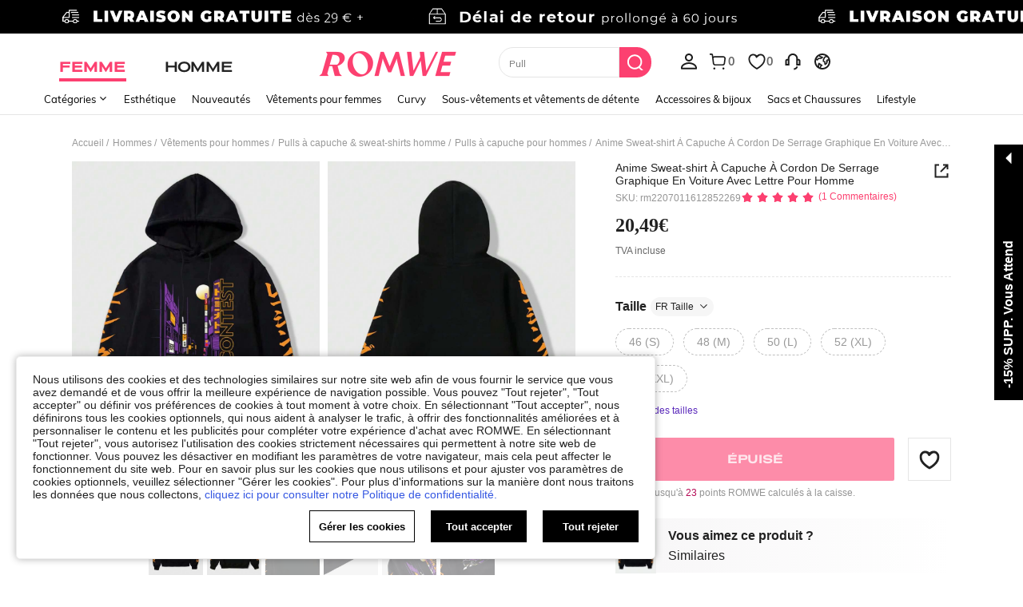

--- FILE ---
content_type: image/svg+xml
request_url: https://shein.ltwebstatic.com/svgicons/icons/rw_pc_sui_icon_add_16px.svg
body_size: -329
content:
<svg width="16" height="16" viewBox="0 0 16 16" fill="none" xmlns="http://www.w3.org/2000/svg">
<path fill-rule="evenodd" clip-rule="evenodd" d="M7 12H9V9H12V7H9V4H7V7H4V9H7V12Z" fill="#222222"/>
</svg>


--- FILE ---
content_type: application/javascript
request_url: https://romwe.ltwebstatic.com/she_dist/assets/event-center-374.1929d6d28f2cabc4.js
body_size: 381
content:
"use strict";(self.webpackChunkSHEIN_W=self.webpackChunkSHEIN_W||[]).push([[45208],{1195:function(e,a,n){n.r(a),a.default={"1-22-1-1":{sendType:["event","user"],sa:{name:"click_couponapply",param:{coupontype:"",is_starting_soon:""}},handler({sa:e,report:a},{extraData:n={}}={}){const{coupontype:s="",is_starting_soon:r=""}=n;e.param.coupontype=s,e.param.is_starting_soon=r,a({sa:e})}},"1-22-1-2":{sendType:["user","event"],sa:{name:"click_couponruleopen"},handler({sa:e,report:a}){a({sa:e})}},"1-22-1-3":{sendType:["user","event"],sa:{name:"click_couponruleclose"},handler({sa:e,report:a}){a({sa:e})}},"1-22-1-4":{sendType:["user","event"],sa:{name:"click_ coupon_article",beacon:!0},handler({sa:e,report:a}){a({sa:e})}},"1-22-1-5":{sendType:["user","event"],sa:{name:"expose_regain_coupon"}},"1-22-1-6":{sendType:["user","event"],sa:{name:"click_regain_coupon",beacon:!0}},"1-22-1-7":{sendType:["user","event"],sa:{name:"expose_coupon"},handler({sa:e,report:a},{bindData:n={}}={}){e.param={...e.param,...null==n?void 0:n[0]},a({sa:e})}},"1-22-1-8":{sendType:["user","event"],sa:{name:"expose_sc_link"},handler({sa:e,report:a},{bindData:n={}}={}){e.param={...null==n?void 0:n[0]},a({sa:e})}},"1-22-1-9":{sendType:["event","user"],sa:{name:"click_sc_link"},handler({sa:e,report:a},{bindData:n={}}={}){e.param={...n},a({sa:e})}},"1-22-1-10":{sendType:["user","event"],sa:{name:"click_view_all_coupons"},handler({sa:e,report:a}){a({sa:e})}},"1-22-1-11":{sendType:["user","event"],sa:{name:"click_filter_item"},handler({sa:e,report:a},{bindData:n={}}={}){e.param={...n},a({sa:e})}},"1-22-1-12":{sendType:["user","event"],sa:{name:"expose_use_coupon"},handler({sa:e,report:a},{bindData:n={}}={}){e.param={...null==n?void 0:n[0]},a({sa:e})}},"1-22-1-13":{sendType:["user","event"],sa:{name:"click_coupon_tab"},handler({sa:e,report:a},{bindData:n={}}={}){e.param=n,a({sa:e})}},"1-22-1-14":{sendType:["user","event"],sa:{name:"click_empty_list_couponbtn"},handler({sa:e,report:a},{bindData:n={}}={}){e.param=n,a({sa:e})}}}},235314:function(e,a,n){n.r(a),a.default={"1-22-11-1":{sendType:["event","user"],sa:{name:"click_giftcard_checkbalance"},handler({sa:e,report:a},{extraData:n={}}={}){e.param=n,a({sa:e})}},"1-22-11-2":{sendType:["event","user"],sa:{name:"expose_giftcard_list"},handler({sa:e,report:a},{bindData:n=[]}={}){e.param=(null==n?void 0:n[0])||{},a({sa:e})}},"1-22-11-3":{sendType:["event","user"],sa:{name:"click_giftcard_list"},handler({sa:e,report:a},{extraData:n={}}={}){e.param=n,a({sa:e})}},"1-22-11-4":{sendType:["event","user"],sa:{name:"expose_giftcard_history"},handler({sa:e,report:a},{extraData:n={}}={}){e.param=n,a({sa:e})}}}}}]);
//# sourceMappingURL=event-center-374.1929d6d28f2cabc4.js.map

--- FILE ---
content_type: application/javascript
request_url: https://romwe.ltwebstatic.com/she_dist/assets/89981.26891aacd48e606e.js
body_size: 1456
content:
"use strict";(self.webpackChunkSHEIN_W=self.webpackChunkSHEIN_W||[]).push([[89981],{189981:function(e,t,o){o.r(t),o.d(t,{default:function(){return s}});var n=o(274061),i=o(811895);const a={name:"SizeRecommend"};var d=Object.assign(a,{props:{showSizeReommendModal:{type:Boolean,default:!1},sizeModalComb:{type:Object,default:()=>{}},sizeRecommendData:{type:Object,default:()=>{}},currentUnit:{type:Number,default:-1},goodsId:{type:String,default:""},userSelectSize:{type:Boolean,default:!1},polyAttrSize:{type:Object,default:()=>{}},language:{type:Object,default:()=>{}},sizeInfoIndex:{type:Object,default:()=>{}},chooseCheck:{type:Function,default:()=>{}},handleChoose:{type:Function,default:()=>{}},isRw:{type:Boolean,default:!1}},emits:["openSizeGuideModal","changeShowSizeRecommendModal","changeRecommendSize"],setup(e,{emit:t}){const a=e,d=(0,n.defineAsyncComponent)((()=>Promise.resolve().then(o.bind(o,475270)))),s=(0,n.defineAsyncComponent)((()=>Promise.resolve().then(o.bind(o,610694)))),{selfRecommendType:l,showSelfRecommend:r,sizeRecommendType:u}=(0,n.toRefs)(a.sizeRecommendData),{saleAttrList:c,relatedGoodSizes:m,productIntroData:g}=(0,n.toRefs)(a.sizeModalComb),p=e=>t("changeShowSizeRecommendModal",e),f=e=>{daEventCenter.triggerNotice({daId:"1-8-6-77",extraData:{goods_id:a.goodsId,method:e}})},z=e=>{var t,o,n;const{chooseCheck:i,handleChoose:d,sizeInfoIndex:s}=a||{},l=null===(t=a.polyAttrSize)||void 0===t||null===(o=t.find)||void 0===o?void 0:o.call(t,(t=>t.attr_value_name===e));l&&i(87,null==s||null===(n=s[87])||void 0===n?void 0:n.attr_name,null==l?void 0:l.attr_value_name,"",null==l?void 0:l.attr_value_id)>0&&d(null,null,{attr_id:"87",attr_name:s[87].attr_name},l,!0)},S=async()=>{var e;if(null===(e=window.pdpAllowedLangs)||void 0===e||!e.includes(gbCommonInfo.lang))return;await(0,i.t)({label:"script",attrs:{async:1,type:"text/javascript",id:"integrations-script",src:`//integrations.fitanalytics.com/shop/${"shein"==WEB_CLIENT?"shein/jan2020":"romwe"}/pdp.js`}});const t=setTimeout((()=>{if(clearTimeout(t),void 0!==window._fitAnalytics&&"object"==typeof window._fitAnalytics.widget){var e;const{userSelectSize:t,polyAttrSize:o}=a;window._fitAnalytics.widget.onWidgetClose=()=>{var e,o;const n=null===(e=window._fitAnalytics.widget)||void 0===e||null===(o=e.prevResults)||void 0===o?void 0:o.sizeCode;n&&sessionStorage.setItem("third_size_recommend",n),n&&!t&&z(n)},window._fitAnalytics.widget.onWidgetOpen=()=>{var e;sessionStorage.setItem("third_size_enable","1"),e="self",daEventCenter.triggerNotice({daId:"1-8-6-78",extraData:{goods_id:a.currentGoodsId,method:e}})},(null===(e=document)||void 0===e?void 0:e.getElementsByClassName("fitanalytics__button"))&&f("third_party")}}),3e3)},v=({size:e,isInit:o=!1,recommendMyBraSize:n})=>{const{userSelectSize:i}=a;t("changeRecommendSize",n||e||""),i||o||sessionStorage.getItem("enable_size_recommend")&&z(e)};return(0,n.onMounted)((()=>{if(1===u.value&&f("self"),2===u.value&&!a.isRw){S();const e=sessionStorage.getItem("third_size_recommend");sessionStorage.getItem("third_size_recommend")&&sessionStorage.getItem("third_size_enable")&&z(e)}})),(o,i)=>(0,n.unref)(r)?((0,n.openBlock)(),(0,n.createElementBlock)(n.Fragment,{key:0},[0==(0,n.unref)(l)?((0,n.openBlock)(),(0,n.createBlock)((0,n.unref)(d),{key:0,value:e.showSizeReommendModal,unit:e.currentUnit,language:e.language,"product-intro-data":(0,n.unref)(g),"onUpdate:value":p,onFreshRecommendSize:v,onSizeGuideModalShow:i[0]||(i[0]=e=>t("openSizeGuideModal","sizeRecommend"))},null,8,["value","unit","language","product-intro-data"])):1==(0,n.unref)(l)?((0,n.openBlock)(),(0,n.createBlock)((0,n.unref)(s),{key:1,value:e.showSizeReommendModal,unit:o.currentSizeUnit,language:e.language,"product-intro-data":(0,n.unref)(g),"sale-attr-list":(0,n.unref)(c),"related-good-sizes":(0,n.unref)(m),"is-rw":e.isRw,"onUpdate:value":p,onFreshRecommendSize:v,onSizeGuideModalShow:i[1]||(i[1]=e=>t("openSizeGuideModal","sizeRecommend"))},null,8,["value","unit","language","product-intro-data","sale-attr-list","related-good-sizes","is-rw"])):(0,n.createCommentVNode)("",!0)],64)):(0,n.createCommentVNode)("",!0)}});var s=d}}]);
//# sourceMappingURL=89981.26891aacd48e606e.js.map

--- FILE ---
content_type: application/javascript
request_url: https://romwe.ltwebstatic.com/she_dist/assets/event-center-40.05e6dccf89cf2a5e.js
body_size: 223
content:
"use strict";(self.webpackChunkSHEIN_W=self.webpackChunkSHEIN_W||[]).push([[51634],{445270:function(e,a,s){s.r(a),a.default={"2-17-1":{sendType:["user","event"],sa:{name:"expose_popup_email_check",param:{}},handler({sa:e,report:a},{extraData:s={}}){const{scene:r="login"}=s;e.param.scene=r,a({sa:e})}},"2-17-2":{sendType:["user"],sa:{name:"click_email_verifycode_close",param:{}},handler({sa:e,report:a},{extraData:s={}}){const{scene:r="login"}=s;e.param.scene=r,a({sa:e})}},"2-17-3":{sendType:["user"],sa:{name:"click_popup_email_verifycode_send",param:{result:"",from:""}},handler({sa:e,report:a},{extraData:s={}}={}){const{result:r,from:n,scene:p="login"}=s;e.param.result=r,e.param.from=n,e.param.scene=p,a({sa:e})}},"2-17-4":{sendType:["user"],sa:{name:"click_email_verifycode_submit",param:{result:""}},handler({sa:e,report:a},{extraData:s={}}={}){const{result:r,scene:n="login"}=s;e.param.result=r,e.param.scene=n,a({sa:e})}}}},151537:function(e,a,s){s.r(a),a.default={"2-32-1":{sendType:["user","event"],sa:{name:"expose_fpx_tips"},handler({sa:e,report:a}){a({sa:e})}},"2-32-2":{sendType:["user","event"],sa:{name:"click_fpxtips_continue"},handler({sa:e,report:a}){a({sa:e})}},"2-32-3":{sendType:["user","event"],sa:{name:"click_fpxtips_close"},handler({sa:e,report:a}){a({sa:e})}}}}}]);
//# sourceMappingURL=event-center-40.05e6dccf89cf2a5e.js.map

--- FILE ---
content_type: application/javascript
request_url: https://romwe.ltwebstatic.com/she_dist/assets/74302-95f4062ea7246912.js
body_size: 52822
content:
(self.webpackChunkSHEIN_W=self.webpackChunkSHEIN_W||[]).push([[74302,59942,37561],{842179:function(e,o,t){"use strict";t.r(o);var n=t(488276),i=t.n(n),s=t(458508),a=t.n(s)()(i());a.push([e.id,"@keyframes circleLoadinRotate-ltr-6e482217{to{transform:rotate(1turn)}}@keyframes circleLoadinRotate-rtl-6e482217{to{transform:rotate(-1turn)}}.c-circle-loading[data-v-6e482217]{height:16px;-webkit-mask:radial-gradient(closest-side circle,#767676 99%,transparent 100%) center top /25% 25% no-repeat,radial-gradient(closest-side circle,transparent 49%,#767676 50%,#767676 99%,transparent 100%),conic-gradient(transparent 10%,#767676 90%);-webkit-mask:radial-gradient(closest-side circle,#767676 99%,transparent 100%) center top /25% 25% no-repeat,radial-gradient(closest-side circle,transparent 49%,#767676 50% 99%,transparent 100%),conic-gradient(transparent 10%,#767676 90%);-webkit-mask-composite:source-over,source-in;mask-composite:intersect;width:16px}[mir] .c-circle-loading[data-v-6e482217]{background:#767676}[mir=ltr] .c-circle-loading[data-v-6e482217]{animation:circleLoadinRotate-ltr-6e482217 1s linear infinite}[mir=rtl] .c-circle-loading[data-v-6e482217]{animation:circleLoadinRotate-rtl-6e482217 1s linear infinite}","",{version:3,sources:["webpack://./public/src/pages/components/CircleLoading.vue"],names:[],mappings:"AAEA,2CACE,GACI,uBA0BJ,CACF,CA7BA,2CACE,GACI,wBA0BJ,CACF,CAxBA,mCAEE,WAAA,CAEA,sPAAA,CAAA,8OAAA,CAIA,4CAAA,CAEA,wBAAA,CATA,UAgCF,CAjCA,yCAGE,kBA8BF,CAjCA,6CASE,4DAwBF,CAjCA,6CASE,4DAwBF",sourcesContent:["@import '~public/src/less/RW_variables.less';@import '~public/src/less/mixins/lib.less';@import '~public/src/less/mixins/grid.less';@import '~public/src/less/mixins/buttons.less';@import '~public/src/less/mixins/clamp.less';@import '~public/src/less/mixins/discount_tag.less';@sui_color_brand: #FC4070;@sui_color_main: #FC4070;@sui_color_discount: #FC4070;@sui_color_discount_dark: #FC4070;@sui_color_promo: #FC4070;@sui_color_promo_dark: #FC4070;@sui_color_promo_bg: #FFF7F9;@sui_color_highlight: #B40954;@sui_color_highlight_special: #FC4070;@sui_color_welfare: #FC4070;@sui_color_welfare_dark: #FC4070;@sui_color_welfare_bg: #FFF7F9;@sui_color_honor: #FC4070;@sui_color_safety: #0D776E;@sui_color_safety_bg: #EFFBFA;@sui_color_new: #83FFCC;@sui_color_link: #5A29BB;@sui_color_note_light_bg: #F3EFFD;@sui_color_flash: #FF4C3A;@sui_color_guide: #FC4070;@sui_color_unusual: #CE1E33;@sui_color_unusual_bg: #FFE3E6;@sui_color_success: #0D776E;@sui_color_prompt_unusual: #FFE3E6;@sui_color_prompt_warning: #FFF9D9;@sui_color_prompt_success: #D8F5FA;@sui_color_prompt_common: #FFF3F9;@sui_color_button_stroke_light: #FC4070;@sui_color_micro_emphasis: #A84922;@sui_color_micro_emphasis_bg: #FFF7F0;@sui_color_lightgreen: #2BCACC;@sui_color_warning: #E34E60;@sui_color_black: #000000;@sui_color_black_alpha80: rgba(0,0,0,.8);@sui_color_black_alpha60: rgba(0,0,0,.6);@sui_color_black_alpha30: rgba(0,0,0,.3);@sui_color_white: #ffffff;@sui_color_white_alpha80: rgba(255,255,255,.8);@sui_color_white_alpha60: rgba(255,255,255,.6);@sui_color_white_alpha30: rgba(255,255,255,.3);@sui_color_white_alpha96: rgba(255,255,255,.96);@sui_color_gray_dark1: #222222;@sui_color_gray_alpha60: rgba(34,34,34,.6);@sui_color_gray_alpha30: rgba(34,34,34,.3);@sui_color_gray_dark2: #666666;@sui_color_gray_dark3: #767676;@sui_color_gray_light1: #959595;@sui_color_gray_light2: #bbbbbb;@sui_color_gray_light3: #cccccc;@sui_color_gray_weak1: #e5e5e5;@sui_color_gray_weak2: #F6F6F6;@sui_color_gray_weak1a: #F2F2F2;@sui_color_club_rosegold_dark1: #873C00;@sui_color_club_rosegold_dark2: #C96E3F;@sui_color_club_rosegold_dark3: #DA7E50;@sui_color_club_rosegold_dark4: #EAA27E;@sui_color_club_rosegold: #FFBA97;@sui_color_club_rosegold_light1: #FFD8C4;@sui_color_club_rosegold_light2: #FFE2D3;@sui_color_club_gold: #FEECC3;@sui_color_club_black: #161616;@sui_color_club_orange: #FF7F46;\n\n@keyframes circleLoadinRotate{\n  to{\n      transform: rotate(360deg); \n  }\n}\n.c-circle-loading {\n  width: 16px;\n  height: 16px;\n  background: #767676;\n  -webkit-mask: \n  radial-gradient( closest-side circle, #767676 99%, transparent 100%) center top/25% 25% no-repeat,\n  radial-gradient( closest-side circle, transparent 49%, #767676 50% 99%, transparent 100%),\n  conic-gradient(transparent 10%, #767676 90%);\n  -webkit-mask-composite: source-over, source-in;\n  animation: circleLoadinRotate 1s linear infinite;\n  mask-composite: intersect;\n}\n\n"],sourceRoot:""}]),o.default=a},83112:function(e,o,t){"use strict";t.r(o);var n=t(488276),i=t.n(n),s=t(458508),a=t.n(s)()(i());a.push([e.id,".base-img{overflow:hidden;position:relative;width:100%}.base-img__href{display:block;width:100%}.base-img__inner{height:100%;position:absolute;vertical-align:top;width:100%}.base-img__contain{-o-object-fit:contain;object-fit:contain}.base-img__cover{-o-object-fit:cover;object-fit:cover}.base-img__scale-down{-o-object-fit:scale-down;object-fit:scale-down}.base-img__initial{-o-object-fit:initial;object-fit:fill}.base-img__inherit{-o-object-fit:inherit;object-fit:inherit}","",{version:3,sources:["webpack://./public/src/pages/components/ccc/base/BaseImg.vue"],names:[],mappings:"AAEA,UAGE,eAAA,CADA,iBAAA,CADA,UA4BF,CAzBE,gBAEE,aAAA,CADA,UA4BJ,CAxBE,iBAEE,WAAA,CAEA,iBAAA,CADA,kBAAA,CAFA,UA6BJ,CAxBE,mBACE,qBAAA,CAAA,kBA0BJ,CAxBE,iBACE,mBAAA,CAAA,gBA0BJ,CAxBE,sBACE,wBAAA,CAAA,qBA0BJ,CAxBE,mBACE,qBAAA,CAAA,eA0BJ,CAxBE,mBACE,qBAAA,CAAA,kBA0BJ",sourcesContent:["@import '~public/src/less/RW_variables.less';@import '~public/src/less/mixins/lib.less';@import '~public/src/less/mixins/grid.less';@import '~public/src/less/mixins/buttons.less';@import '~public/src/less/mixins/clamp.less';@import '~public/src/less/mixins/discount_tag.less';@sui_color_brand: #FC4070;@sui_color_main: #FC4070;@sui_color_discount: #FC4070;@sui_color_discount_dark: #FC4070;@sui_color_promo: #FC4070;@sui_color_promo_dark: #FC4070;@sui_color_promo_bg: #FFF7F9;@sui_color_highlight: #B40954;@sui_color_highlight_special: #FC4070;@sui_color_welfare: #FC4070;@sui_color_welfare_dark: #FC4070;@sui_color_welfare_bg: #FFF7F9;@sui_color_honor: #FC4070;@sui_color_safety: #0D776E;@sui_color_safety_bg: #EFFBFA;@sui_color_new: #83FFCC;@sui_color_link: #5A29BB;@sui_color_note_light_bg: #F3EFFD;@sui_color_flash: #FF4C3A;@sui_color_guide: #FC4070;@sui_color_unusual: #CE1E33;@sui_color_unusual_bg: #FFE3E6;@sui_color_success: #0D776E;@sui_color_prompt_unusual: #FFE3E6;@sui_color_prompt_warning: #FFF9D9;@sui_color_prompt_success: #D8F5FA;@sui_color_prompt_common: #FFF3F9;@sui_color_button_stroke_light: #FC4070;@sui_color_micro_emphasis: #A84922;@sui_color_micro_emphasis_bg: #FFF7F0;@sui_color_lightgreen: #2BCACC;@sui_color_warning: #E34E60;@sui_color_black: #000000;@sui_color_black_alpha80: rgba(0,0,0,.8);@sui_color_black_alpha60: rgba(0,0,0,.6);@sui_color_black_alpha30: rgba(0,0,0,.3);@sui_color_white: #ffffff;@sui_color_white_alpha80: rgba(255,255,255,.8);@sui_color_white_alpha60: rgba(255,255,255,.6);@sui_color_white_alpha30: rgba(255,255,255,.3);@sui_color_white_alpha96: rgba(255,255,255,.96);@sui_color_gray_dark1: #222222;@sui_color_gray_alpha60: rgba(34,34,34,.6);@sui_color_gray_alpha30: rgba(34,34,34,.3);@sui_color_gray_dark2: #666666;@sui_color_gray_dark3: #767676;@sui_color_gray_light1: #959595;@sui_color_gray_light2: #bbbbbb;@sui_color_gray_light3: #cccccc;@sui_color_gray_weak1: #e5e5e5;@sui_color_gray_weak2: #F6F6F6;@sui_color_gray_weak1a: #F2F2F2;@sui_color_club_rosegold_dark1: #873C00;@sui_color_club_rosegold_dark2: #C96E3F;@sui_color_club_rosegold_dark3: #DA7E50;@sui_color_club_rosegold_dark4: #EAA27E;@sui_color_club_rosegold: #FFBA97;@sui_color_club_rosegold_light1: #FFD8C4;@sui_color_club_rosegold_light2: #FFE2D3;@sui_color_club_gold: #FEECC3;@sui_color_club_black: #161616;@sui_color_club_orange: #FF7F46;\n\n.base-img {\n  width: 100%;\n  position: relative;\n  overflow: hidden;\n  &__href {\n    width: 100%;\n    display: block;\n  }\n\n  &__inner {\n    width: 100%;\n    height: 100%;\n    vertical-align: top;\n    position: absolute;\n  }\n  &__contain {\n    object-fit: contain;\n  }\n  &__cover {\n    object-fit: cover;\n  }\n  &__scale-down {\n    object-fit: scale-down;\n  }\n  &__initial {\n    object-fit: initial;\n  }\n  &__inherit {\n    object-fit: inherit;\n  }\n}\n"],sourceRoot:""}]),o.default=a},293437:function(e,o,t){"use strict";t.r(o);var n=t(488276),i=t.n(n),s=t(458508),a=t.n(s)()(i());a.push([e.id,".home-floatingIcon__wrap[data-v-a65c7378]{height:77px;position:relative;width:36px}.home-floatingIcon__slide .base-img[data-v-a65c7378]{height:100%}[mir=ltr] .home-floatingIcon__slide[data-v-a65c7378] img.base-img__inner{left:0}[mir=rtl] .home-floatingIcon__slide[data-v-a65c7378] img.base-img__inner{right:0}.home-floatingIcon__inner[data-v-a65c7378]{bottom:0;height:100%;overflow:hidden;position:absolute;width:52px}[mir=ltr] .home-floatingIcon__inner[data-v-a65c7378]{right:0;text-align:right}[mir=rtl] .home-floatingIcon__inner[data-v-a65c7378]{left:0;text-align:left}.home-floatingIcon__closeOuter[data-v-a65c7378]{height:12px;position:relative;width:100%}.home-floatingIcon__close[data-v-a65c7378]{overflow:hidden;pointer-events:all;position:absolute;top:0}[mir] .home-floatingIcon__close[data-v-a65c7378]{cursor:pointer;transform:translateY(-8px)}[mir=ltr] .home-floatingIcon__close[data-v-a65c7378]{right:0}[mir=rtl] .home-floatingIcon__close[data-v-a65c7378]{left:0}[mir] .home-floatingIcon__close svg[data-v-a65c7378]{margin-top:-5px}.home-floatingIcon__swiper[data-v-a65c7378]{height:65px;width:100%}[mir] .home-floatingIcon__swiper[data-v-a65c7378]{cursor:pointer}[mir=rtl] .home-floatingIcon__closeOuter[data-v-a65c7378]{transform:translate(-61%) scaleX(-1)}","",{version:3,sources:["webpack://./public/src/pages/components/floatingIcon/floatingIcon.vue"],names:[],mappings:"AAGE,0CAGA,WAAA,CAFA,iBAAA,CACA,UA0BF,CAvBE,qDACE,WAyBJ,CAvBE,yEACE,MAyBJ,CA1BE,yEACE,OAyBJ,CAvBE,2CAIE,QAAA,CAEA,WAAA,CACA,eAAA,CANA,iBAAA,CAIA,UA2BJ,CAhCE,qDAEE,OAAA,CAMA,gBAwBJ,CAhCE,qDAEE,MAAA,CAMA,eAwBJ,CAtBE,gDAGE,WAAA,CAFA,iBAAA,CACA,UAyBJ,CAtBE,2CAME,eAAA,CADA,kBAAA,CAJA,iBAAA,CACA,KA6BJ,CA/BE,iDAOE,cAAA,CAHA,0BA2BJ,CA/BE,qDAGE,OA4BJ,CA/BE,qDAGE,MA4BJ,CAtBE,qDACE,eAwBJ,CAtBE,4CAEE,WAAA,CADA,UA0BJ,CA3BE,kDAGE,cAwBJ,CArBA,0DAEI,oCAsBJ",sourcesContent:["@import '~public/src/less/RW_variables.less';@import '~public/src/less/mixins/lib.less';@import '~public/src/less/mixins/grid.less';@import '~public/src/less/mixins/buttons.less';@import '~public/src/less/mixins/clamp.less';@import '~public/src/less/mixins/discount_tag.less';@sui_color_brand: #FC4070;@sui_color_main: #FC4070;@sui_color_discount: #FC4070;@sui_color_discount_dark: #FC4070;@sui_color_promo: #FC4070;@sui_color_promo_dark: #FC4070;@sui_color_promo_bg: #FFF7F9;@sui_color_highlight: #B40954;@sui_color_highlight_special: #FC4070;@sui_color_welfare: #FC4070;@sui_color_welfare_dark: #FC4070;@sui_color_welfare_bg: #FFF7F9;@sui_color_honor: #FC4070;@sui_color_safety: #0D776E;@sui_color_safety_bg: #EFFBFA;@sui_color_new: #83FFCC;@sui_color_link: #5A29BB;@sui_color_note_light_bg: #F3EFFD;@sui_color_flash: #FF4C3A;@sui_color_guide: #FC4070;@sui_color_unusual: #CE1E33;@sui_color_unusual_bg: #FFE3E6;@sui_color_success: #0D776E;@sui_color_prompt_unusual: #FFE3E6;@sui_color_prompt_warning: #FFF9D9;@sui_color_prompt_success: #D8F5FA;@sui_color_prompt_common: #FFF3F9;@sui_color_button_stroke_light: #FC4070;@sui_color_micro_emphasis: #A84922;@sui_color_micro_emphasis_bg: #FFF7F0;@sui_color_lightgreen: #2BCACC;@sui_color_warning: #E34E60;@sui_color_black: #000000;@sui_color_black_alpha80: rgba(0,0,0,.8);@sui_color_black_alpha60: rgba(0,0,0,.6);@sui_color_black_alpha30: rgba(0,0,0,.3);@sui_color_white: #ffffff;@sui_color_white_alpha80: rgba(255,255,255,.8);@sui_color_white_alpha60: rgba(255,255,255,.6);@sui_color_white_alpha30: rgba(255,255,255,.3);@sui_color_white_alpha96: rgba(255,255,255,.96);@sui_color_gray_dark1: #222222;@sui_color_gray_alpha60: rgba(34,34,34,.6);@sui_color_gray_alpha30: rgba(34,34,34,.3);@sui_color_gray_dark2: #666666;@sui_color_gray_dark3: #767676;@sui_color_gray_light1: #959595;@sui_color_gray_light2: #bbbbbb;@sui_color_gray_light3: #cccccc;@sui_color_gray_weak1: #e5e5e5;@sui_color_gray_weak2: #F6F6F6;@sui_color_gray_weak1a: #F2F2F2;@sui_color_club_rosegold_dark1: #873C00;@sui_color_club_rosegold_dark2: #C96E3F;@sui_color_club_rosegold_dark3: #DA7E50;@sui_color_club_rosegold_dark4: #EAA27E;@sui_color_club_rosegold: #FFBA97;@sui_color_club_rosegold_light1: #FFD8C4;@sui_color_club_rosegold_light2: #FFE2D3;@sui_color_club_gold: #FEECC3;@sui_color_club_black: #161616;@sui_color_club_orange: #FF7F46;\n\n.home-floatingIcon {\n  &__wrap {\n  position: relative;\n  width: 36px;\n  height: 77px; // 12 + 65 = 77px\n  }\n  &__slide .base-img {\n    height: 100%;\n  }\n  &__slide /deep/ img.base-img__inner {\n    left: 0;\n  }\n  &__inner {\n    position: absolute;\n    right: 0;\n    // left: 0;\n    bottom: 0;\n    width: 52px;\n    height: 100%; // 12 + 65 = 77px\n    overflow: hidden;\n    text-align: right;\n  }\n  &__closeOuter {\n    position: relative;\n    width: 100%;\n    height: 12px;\n  }\n  &__close {\n    position: absolute;\n    top: 0;\n    right: 0;\n    transform: translate(0, -8px);\n    pointer-events: all;\n    overflow: hidden;\n    cursor: pointer;\n  }\n  &__close svg {\n    margin-top: -5px;\n  }\n  &__swiper {\n    width: 100%;\n    height: 65px;\n    cursor: pointer;\n  }\n}\n[mir=rtl] {\n  .home-floatingIcon__closeOuter {\n    transform: translate(-61%, 0) scale(-1,1);\n  }\n  \n}\n"],sourceRoot:""}]),o.default=a},878877:function(e,o,t){"use strict";t.r(o);var n=t(488276),i=t.n(n),s=t(458508),a=t.n(s)()(i());a.push([e.id,".c-suspension__main{height:36px;line-height:36px;position:relative;width:36px}[mir] .c-suspension__main{background-position:50% 50%;background-repeat:no-repeat;background-size:contain;cursor:pointer;margin-bottom:2px;text-align:center}.c-suspension__close{height:18px;position:absolute;top:0;width:18px}[mir] .c-suspension__close{cursor:pointer}[mir=ltr] .c-suspension__close{right:0;transform:translate(48%,-48%) scale(.7)}[mir=rtl] .c-suspension__close{left:0;transform:translate(-48%,-48%) scale(.7)}.c-suspension__close .icon-close{color:#fff;display:inline-block;font-size:12px;font-weight:700;height:18px;line-height:19px;vertical-align:top;width:18px}[mir] .c-suspension__close .icon-close{background:hsla(0,0%,40%,.6);border-radius:50%}.c-suspension .sh_pc_sui_icon_closed_14px_1{display:inline-block;height:14px;width:14px}[mir] .c-suspension .sh_pc_sui_icon_closed_14px_1{background:url([data-uri]) no-repeat;background-size:100%}","",{version:3,sources:["webpack://./public/src/pages/components/suspension_icon/suspension_icon.vue","webpack://./public/src/less/mixins/lib.less"],names:[],mappings:"AAGE,oBAEE,WAAA,CACA,gBAAA,CAOA,iBAAA,CATA,UAkCJ,CAnCE,0BAOE,2BAAA,CADA,2BAAA,CADA,uBAAA,CAIA,cAAA,CALA,iBAAA,CAIA,iBA2BJ,CAvBE,qBAKE,WAAA,CAJA,iBAAA,CAEA,KAAA,CACA,UA4BJ,CAhCE,2BAOE,cAyBJ,CAhCE,+BC+DE,OAAA,CDzDA,uCA0BJ,CAhCE,+BC+DE,MAAA,CDzDA,wCA0BJ,CAhCE,iCAgBI,UAAA,CAPA,oBAAA,CACA,cAAA,CAOA,eAAA,CALA,WAAA,CACA,gBAAA,CAKA,kBAAA,CAPA,UAiCN,CA5CE,uCAeI,4BAAA,CADA,iBA8BN,CAzDA,4CAmCI,oBAAA,CAIA,WAAA,CADA,UA2BJ,CAjEA,kDAoCI,wYAAA,CACA,oBA4BJ",sourcesContent:["@import '~public/src/less/RW_variables.less';@import '~public/src/less/mixins/lib.less';@import '~public/src/less/mixins/grid.less';@import '~public/src/less/mixins/buttons.less';@import '~public/src/less/mixins/clamp.less';@import '~public/src/less/mixins/discount_tag.less';@sui_color_brand: #FC4070;@sui_color_main: #FC4070;@sui_color_discount: #FC4070;@sui_color_discount_dark: #FC4070;@sui_color_promo: #FC4070;@sui_color_promo_dark: #FC4070;@sui_color_promo_bg: #FFF7F9;@sui_color_highlight: #B40954;@sui_color_highlight_special: #FC4070;@sui_color_welfare: #FC4070;@sui_color_welfare_dark: #FC4070;@sui_color_welfare_bg: #FFF7F9;@sui_color_honor: #FC4070;@sui_color_safety: #0D776E;@sui_color_safety_bg: #EFFBFA;@sui_color_new: #83FFCC;@sui_color_link: #5A29BB;@sui_color_note_light_bg: #F3EFFD;@sui_color_flash: #FF4C3A;@sui_color_guide: #FC4070;@sui_color_unusual: #CE1E33;@sui_color_unusual_bg: #FFE3E6;@sui_color_success: #0D776E;@sui_color_prompt_unusual: #FFE3E6;@sui_color_prompt_warning: #FFF9D9;@sui_color_prompt_success: #D8F5FA;@sui_color_prompt_common: #FFF3F9;@sui_color_button_stroke_light: #FC4070;@sui_color_micro_emphasis: #A84922;@sui_color_micro_emphasis_bg: #FFF7F0;@sui_color_lightgreen: #2BCACC;@sui_color_warning: #E34E60;@sui_color_black: #000000;@sui_color_black_alpha80: rgba(0,0,0,.8);@sui_color_black_alpha60: rgba(0,0,0,.6);@sui_color_black_alpha30: rgba(0,0,0,.3);@sui_color_white: #ffffff;@sui_color_white_alpha80: rgba(255,255,255,.8);@sui_color_white_alpha60: rgba(255,255,255,.6);@sui_color_white_alpha30: rgba(255,255,255,.3);@sui_color_white_alpha96: rgba(255,255,255,.96);@sui_color_gray_dark1: #222222;@sui_color_gray_alpha60: rgba(34,34,34,.6);@sui_color_gray_alpha30: rgba(34,34,34,.3);@sui_color_gray_dark2: #666666;@sui_color_gray_dark3: #767676;@sui_color_gray_light1: #959595;@sui_color_gray_light2: #bbbbbb;@sui_color_gray_light3: #cccccc;@sui_color_gray_weak1: #e5e5e5;@sui_color_gray_weak2: #F6F6F6;@sui_color_gray_weak1a: #F2F2F2;@sui_color_club_rosegold_dark1: #873C00;@sui_color_club_rosegold_dark2: #C96E3F;@sui_color_club_rosegold_dark3: #DA7E50;@sui_color_club_rosegold_dark4: #EAA27E;@sui_color_club_rosegold: #FFBA97;@sui_color_club_rosegold_light1: #FFD8C4;@sui_color_club_rosegold_light2: #FFE2D3;@sui_color_club_gold: #FEECC3;@sui_color_club_black: #161616;@sui_color_club_orange: #FF7F46;\n\n.c-suspension {\n  &__main {\n    width: 36px;\n    height: 36px;\n    line-height: 36px;\n    margin-bottom: 2px;\n    background-size: contain;\n    background-repeat: no-repeat;\n    background-position: 50% 50%;\n    text-align: center;\n    cursor: pointer;\n    position: relative;\n  }\n  &__close {\n    position: absolute;\n    .right(0);\n    top: 0;\n    width: 18px;\n    height: 18px;\n    transform: translate(48%, -48%) scale(0.7);\n    cursor: pointer;\n    .icon-close {\n      display: inline-block;\n      font-size: 12px;\n      width: 18px;\n      height: 18px;\n      line-height: 19px;\n      border-radius: 50%;\n      background: rgba(102, 102, 102, 0.6);\n      color: #fff;\n      font-weight: bold;\n      vertical-align: top;\n    }\n  }\n  .sh_pc_sui_icon_closed_14px_1 {  /* stylelint-disable-line */\n    display: inline-block;\n    background: url([data-uri]) no-repeat;\n    background-size: 100%;\n    width: 14px;\n    height: 14px;\n  }\n}\n",'// Clearfix\n//\n// For modern browsers\n// 1. The space content is one way to avoid an Opera bug when the\n//    contenteditable attribute is included anywhere else in the document.\n//    Otherwise it causes space to appear at the top and bottom of elements\n//    that are clearfixed.\n// 2. The use of `table` rather than `block` is only necessary if using\n//    `:before` to contain the top-margins of child elements.\n//\n// Source: http://nicolasgallagher.com/micro-clearfix-hack/\n\n.clearfix() {\n  &:before,\n  &:after {\n    content: " "; // 1\n    display: table; // 2\n  }\n  &:after {\n    clear: both;\n  }\n}\n\n.fl() {\n    float: left !important; /* stylelint-disable-line declaration-no-important */\n}\n.fr() {\n    float: right !important; /* stylelint-disable-line declaration-no-important */\n}\n.normal-fl(){\n    float: left;\n}\n.normal-fr(){\n    float: right;\n}\n.txt-l() {\n    text-align: left;\n}\n.txt-r() {\n    text-align: right;\n}\n.bg-position-r() {\n  background-position: right;\n}\n.margin-l(@size) {\n    margin-left: @size;\n}\n.margin-r(@size) {\n    margin-right: @size;\n}\n.padding-l(@size) {\n    padding-left: @size;\n}\n.padding-r(@size) {\n    padding-right: @size;\n}\n.border-l(@size, @color) {\n    border-left: @size solid @color;\n}\n.border-r(@size, @color) {\n    border-right: @size solid @color;\n}\n.border-l-type(@size, @color, @type) {\n    border-left: @size @type @color;\n}\n.border-r-type(@size, @color, @type) {\n    border-right: @size @type @color;\n}\n.transform-origin-l() {\n  transform-origin: left;\n}\n.transform-origin-r() {\n  transform-origin: right;\n}\n.left(@size) {\n    left: @size;\n}\n.right(@size) {\n    right: @size;\n}\n.direction-l() {\n  direction: ltr;\n}\n.direction-r() {\n  direction: rtl;\n}\n\n.scrollbar-hor(){\n  &::-webkit-scrollbar {\n    height: 6px;\n  }\n  &::-webkit-scrollbar-thumb {\n      border-radius: 3px;\n      background-color: rgba(224,224,224,1);\n  }\n  &::-webkit-scrollbar-track {\n      border-radius: 3px;\n      background-color: rgba(247,248,250,1);\n  }\n}\n.scrollbar-ver() {\n  &::-webkit-scrollbar {\n    width: 6px!important;\n  }\n  &::-webkit-scrollbar-thumb {\n      border-radius: 3px;\n      background-color: rgba(224,224,224,1);\n  }\n  &::-webkit-scrollbar-track {\n      margin-top: 13px;\n      margin-bottom: 13px;\n      border-radius: 3px;\n      background-color: rgba(247,248,250,1);\n  }\n}\n\n.ver-hor-center() {\n  top: 50%;\n  left: 50%;\n  transform: translate(-50%, -50%);\n}\n\n.center-block() {\n  display: block;\n  margin-left: auto;\n  margin-right: auto;\n}\n\n.text-overflow() {\n  overflow: hidden;\n  text-overflow: ellipsis;\n  white-space: nowrap;\n}\n\n// 多行显示\n.line-camp(@clamp:2) {\n  text-overflow: -o-ellipsis-lastline;\n  overflow: hidden;\n  text-overflow: ellipsis;\n  display: -webkit-box;\n  -webkit-line-clamp: @clamp;\n  -webkit-box-orient: vertical;\n}\n\n.rational-box(@ratio) {\n    display: inline-block;\n    width: 100%;\n    height: 0;\n    overflow: hidden;\n    padding-bottom: @ratio;\n}\n\n.rational-img() {\n    width: 100%;\n    height: 100%;\n    object-fit: cover;\n    object-position: top;\n}\n\n.transition(@prop) {\n  transition: @prop .2s;\n}\n\n.transform-x(@distance) {\n  transform: translateX(@distance);\n}\n\n.transform-rotate(@deg) {\n  transform: rotate(@deg);\n}\n\n.placeholder(@color: @input-color-placeholder) {\n  // Firefox\n  &::-moz-placeholder {\n    color: @color;\n    opacity: 1; // Override Firefox\'s unusual default opacity; see https://github.com/twbs/bootstrap/pull/11526\n  }\n  &:-ms-input-placeholder { color: @color; } // Internet Explorer 10+\n  &::-webkit-input-placeholder  { color: @color; } // Safari and Chrome\n}\n\n// WebKit-style focus\n.tab-focus() {\n  // WebKit-specific. Other browsers will keep their default outline style.\n  // (Initially tried to also force default via `outline: initial`,\n  // but that seems to erroneously remove the outline in Firefox altogether.)\n  & when (@IS_SH) {\n    outline: 2px auto #ccc;\n  }\n  & when (@IS_RW) {\n    outline: none;\n  }\n}\n\n// 平行翻转\n.flip() {\n  transform: rotateY(0deg)\n}\n\n.transform-translate(@sizeX, @sizeY) {\n  transform: translate(@sizeX, @sizeY);\n}\n\n.transform-x-l(@x, @y) {\n  transform: translate(@x, @y);\n}\n\n\n// 左右线性渐变\n.bg-linear-gradient-l(@startColor, @endColor) {\n  background-image: linear-gradient(to left, @startColor, @endColor);\n}\n.bg-linear-gradient-r(@startColor, @endColor) {\n  background-image: linear-gradient(to right, @startColor, @endColor);\n}\n.border-radius-l(@sizeLeftTop,@sizeLeftBottom){\n  border-radius: @sizeLeftTop 0px 0px @sizeLeftBottom;\n}\n.border-radius-r(@sizeRightTop,@sizeRightBottom){\n  border-radius: 0px @sizeRightTop @sizeRightBottom 0px;\n}\n\n.zindex-translatez(@zindex,@translatez){\n  z-index: @zindex;\n  transform: @translatez;\n}\n\n.border-radius-l() {\n  border-radius: 18px 0 0 18px;\n}\n.border-radius-r() {\n  border-radius: 0 18px 18px 0;\n}\n'],sourceRoot:""}]),o.default=a},918463:function(e,o,t){"use strict";t.r(o);var n=t(488276),i=t.n(n),s=t(458508),a=t.n(s)()(i());a.push([e.id,'.c-back-wrap .back-wrap-show:hover .show-info{display:block}.c-back-wrap .back-wrap-show .show-info{z-index:3000}.c-back-wrap .back-wrap-show .show-info:before{bottom:50px;content:"";height:0;position:absolute;width:0}[mir] .c-back-wrap .back-wrap-show .show-info:before{border-bottom:10px solid transparent;border-top:10px solid transparent}[mir=ltr] .c-back-wrap .back-wrap-show .show-info:before{border-left:10px solid #fff;right:10px}[mir=rtl] .c-back-wrap .back-wrap-show .show-info:before{border-right:10px solid #fff;left:10px}[mir] .c-back-wrap .back-wrap-show .show-info .show-info-ctn{background:#fff}.c-back-wrap .back-wrap-show .show-info .show-info-ctn>h4{color:#fff;font-size:18px;font-weight:700;height:37px;line-height:37px;text-transform:uppercase;width:100%}[mir] .c-back-wrap .back-wrap-show .show-info .show-info-ctn>h4{background:#fc4070;text-align:center}[mir] .c-back-wrap .back-wrap-show .show-info .show-info-ctn .show-info-txt{background:url(/she_dist/rw_images/download_qrcode/download_code_bg-0428349dcd.png) 50% no-repeat;background-size:cover}[mir] .c-back-wrap .back-wrap-show .show-info .show-info-ctn .show-info-txt>p{margin-top:0}.c-back-wrap .back-wrap-show .show-info .show-info-ctn .show-info-txt .to-enjoy{font-size:14px;line-height:25px}[mir] .c-back-wrap .back-wrap-show .show-info .show-info-ctn .show-info-txt .to-enjoy{background:#fff;margin-top:10px;padding:0 15px;text-align:center}.c-back-wrap .back-wrap-show .show-info .show-info-ctn .show-info-txt .to-enjoy>span{text-transform:uppercase}[mir] .c-back-wrap .back-wrap-show .show-info .show-info-ctn .show-info-txt .to-enjoy>span{padding:0 3px}.c-back-wrap .back-wrap-show .show-info .show-info-ctn .show-info-txt .er-percent{font-size:16px;line-height:37px}[mir] .c-back-wrap .back-wrap-show .show-info .show-info-ctn .show-info-txt .er-percent{margin-top:5px;text-align:center}.c-back-wrap .back-wrap-show .show-info .show-info-ctn .show-info-txt .er-percent .percent-first{color:#e34e60;display:block;font-size:34px;font-weight:700;position:relative;top:0}[mir=ltr] .c-back-wrap .back-wrap-show .show-info .show-info-ctn .show-info-txt .er-percent .percent-first{left:0}[mir=rtl] .c-back-wrap .back-wrap-show .show-info .show-info-ctn .show-info-txt .er-percent .percent-first{right:0}.c-back-wrap .back-wrap-show .show-info .show-info-ctn .show-info-txt .er-percent .percent-first>em{font-style:normal}[mir=ltr] .c-back-wrap .back-wrap-show .show-info .show-info-ctn .show-info-txt .er-percent .percent-first>em{margin-left:5px}[mir=rtl] .c-back-wrap .back-wrap-show .show-info .show-info-ctn .show-info-txt .er-percent .percent-first>em{margin-right:5px}.c-back-wrap .back-wrap-show .show-info .show-info-ctn .show-info-txt .er-percent .percent-sec{display:inline-block;font-size:14px;line-height:1;position:relative;text-transform:uppercase;top:0}[mir=ltr] .c-back-wrap .back-wrap-show .show-info .show-info-ctn .show-info-txt .er-percent .percent-sec{right:0}[mir=rtl] .c-back-wrap .back-wrap-show .show-info .show-info-ctn .show-info-txt .er-percent .percent-sec{left:0}.c-back-wrap .back-wrap-show .show-info .show-info-ctn .show-info-txt .code-app{font-size:14px;font-weight:700;text-transform:uppercase;width:100%}[mir] .c-back-wrap .back-wrap-show .show-info .show-info-ctn .show-info-txt .code-app{margin:10px auto 0;text-align:center}.c-back-wrap .back-wrap-show .show-info .show-info-ctn .show-info-txt .code-app span{color:#fc4070;display:inline-block}[mir] .c-back-wrap .back-wrap-show .show-info .show-info-ctn .show-info-txt .code-app span{border:1px dashed #fc4070;padding:5px 10px}.c-back-wrap .back-wrap-show .show-info .j-download-warp{display:flex}[mir] .c-back-wrap .back-wrap-show .show-info .j-download-warp{padding:20px}.c-back-wrap .back-wrap-show .show-info .j-download-warp .qr-code{height:110px;width:110px}[mir=ltr] .c-back-wrap .back-wrap-show .show-info .j-download-warp .qr-code{margin-right:20px}[mir=rtl] .c-back-wrap .back-wrap-show .show-info .j-download-warp .qr-code{margin-left:20px}.c-back-wrap .back-wrap-show .show-info .j-download-warp .qr-code img{display:block;height:110px;-o-object-fit:cover;object-fit:cover;width:110px}[mir] .c-back-wrap .back-wrap-show .show-info .j-download-warp .qr-code img{border:0}.c-back-wrap .back-wrap-show .show-info .j-download-warp .link-list{height:100px;width:130px}[mir] .c-back-wrap .back-wrap-show .show-info .j-download-warp .link-list{margin-top:5px}[mir=ltr] .c-back-wrap .back-wrap-show .show-info .j-download-warp .link-list{border-left:1px dashed #999;padding-left:20px}[mir=rtl] .c-back-wrap .back-wrap-show .show-info .j-download-warp .link-list{border-right:1px dashed #999;padding-right:20px}.c-back-wrap .back-wrap-show .show-info .j-download-warp .link-list>a{align-items:center;color:#222;display:flex;font-size:13px;height:50px;position:relative;width:100%}.c-back-wrap .back-wrap-show .show-info .j-download-warp .link-list>a i{font-size:30px}[mir=ltr] .c-back-wrap .back-wrap-show .show-info .j-download-warp .link-list>a i{margin-right:5px}[mir=rtl] .c-back-wrap .back-wrap-show .show-info .j-download-warp .link-list>a i{margin-left:5px}.c-back-wrap .back-wrap-show .show-info .j-download-warp .link-list>a:hover{text-decoration:none}.c-back-wrap .back-app,.c-back-wrap .c-uptt,.c-back-wrap .show-video{height:36px;line-height:36px;width:36px}[mir] .c-back-wrap .back-app,[mir] .c-back-wrap .c-uptt,[mir] .c-back-wrap .show-video{background:#333;margin-bottom:4px;text-align:center}.c-back-wrap .back-app>i,.c-back-wrap .c-uptt>i,.c-back-wrap .show-video>i{color:#fff;font-size:24px}[mir] .c-back-wrap .back-app>i,[mir] .c-back-wrap .c-uptt>i,[mir] .c-back-wrap .show-video>i{cursor:pointer}.c-back-wrap .show-questionnaire{position:relative}[mir] .c-back-wrap .show-questionnaire{cursor:pointer}.c-back-wrap .show-questionnaire .icon-sverycenter-{color:#fff;display:inline-block;font-size:24px;height:36px;line-height:36px;width:36px}[mir] .c-back-wrap .show-questionnaire .icon-sverycenter-{background:#333;margin-bottom:2px;text-align:center}[mir] .c-back-wrap .show-questionnaire .icon-sverycenter-:hover{background:#000}.c-back-wrap .show-questionnaire__info{bottom:2px;box-sizing:border-box;color:#222;position:absolute;width:315px}[mir] .c-back-wrap .show-questionnaire__info{background:#fff;box-shadow:0 0 8px 2px rgba(0,0,0,.1);padding:20px 20px 32px}[mir=ltr] .c-back-wrap .show-questionnaire__info{right:41px}[mir=rtl] .c-back-wrap .show-questionnaire__info{left:41px}.c-back-wrap .show-questionnaire__info .title{align-items:center;display:flex;font-size:18px}.c-back-wrap .show-questionnaire__info .title .icon-right{font-size:14px}[mir=ltr] .c-back-wrap .show-questionnaire__info .title .icon-right{margin-left:10px}[mir=rtl] .c-back-wrap .show-questionnaire__info .title .icon-right{margin-right:10px}.c-back-wrap .show-questionnaire__info .desc{font-size:12px;line-height:14px}[mir] .c-back-wrap .show-questionnaire__info .desc{margin-top:10px}.c-back-wrap .show-questionnaire__info .info_bg{opacity:.2;position:absolute;top:0}[mir] .c-back-wrap .show-questionnaire__info .info_bg{transform:rotateY(0deg)}[mir=ltr] .c-back-wrap .show-questionnaire__info .info_bg{right:0}[mir=rtl] .c-back-wrap .show-questionnaire__info .info_bg{left:0}.c-video .video-wrap2{max-width:1100px;position:absolute;top:50%;width:100%}[mir=ltr] .c-video .video-wrap2{left:50%;transform:translate(-50%,-50%)}[mir=rtl] .c-video .video-wrap2{right:50%;transform:translate(50%,-50%)}.c-video .video-wrap{height:0;overflow:hidden;position:relative;width:100%}[mir] .c-video .video-wrap{padding-bottom:56.25%}.c-video .video-wrap iframe{height:100%;position:absolute;top:0;width:100%}[mir=ltr] .c-video .video-wrap iframe{left:0}[mir=rtl] .c-video .video-wrap iframe{right:0}.c-video .she-close{font-size:20px;top:-35px}[mir=ltr] .c-video .she-close{right:-35px}[mir=rtl] .c-video .she-close{left:-35px}body.has-footer-bar-53 .c-back-wrap{bottom:63px}.sh_pc_sui_icon_more_up_24px_1{color:#fff;display:inline-block;height:24px;width:24px}[mir] .sh_pc_sui_icon_more_up_24px_1{background:url([data-uri]) no-repeat;background-size:100%;cursor:pointer}.she-mask-white{bottom:0;left:0;position:fixed;right:0;top:0;z-index:4000}[mir] .she-mask-white{background-color:rgba(34,34,34,.2);background-color:hsla(0,0%,100%,.9)}.c-back-wrap{bottom:10px;display:none;position:fixed;z-index:3000}[mir=ltr] .c-back-wrap{right:10px}[mir=rtl] .c-back-wrap{left:10px}[mir] .c-back-wrap>div{margin-bottom:4px}[mir] .c-back-wrap .back-wrap-show .coupon-icon{background:linear-gradient(#ffddca 100%,#ffebcc 0)}.c-back-wrap .back-wrap-show .coupon-icon img{height:auto;width:30px}.c-back-wrap .back-wrap-show:hover .right-config-dialog{display:block}.c-back-wrap .back-wrap-show .right-config-dialog{bottom:-76px;display:none;position:fixed}[mir] .c-back-wrap .back-wrap-show .right-config-dialog{background:transparent;border-radius:4px}[mir=ltr] .c-back-wrap .back-wrap-show .right-config-dialog{padding-right:10px;right:40px}[mir=rtl] .c-back-wrap .back-wrap-show .right-config-dialog{left:40px;padding-left:10px}.c-back-wrap .back-wrap-show .right-config-dialog .right-bg-img{height:311px;width:271px}[lang=arg] .c-back-wrap .back-wrap-show .show-info .show-info-ctn .show-info-txt .er-percent{line-height:41px}[lang=arg] .c-back-wrap .back-wrap-show .show-info .show-info-ctn .show-info-txt .er-percent .percent-first{font-size:18px!important}[lang=arg] .c-back-wrap .back-wrap-show .show-info .show-info-ctn .show-info-txt .er-percent .percent-sec{font-size:12px!important}[lang=br] .c-back-wrap .back-wrap-show .show-info .show-info-ctn .show-info-txt .er-percent{line-height:40px}[lang=br] .c-back-wrap .back-wrap-show .show-info .show-info-ctn .show-info-txt .er-percent .percent-first{font-size:23px!important}[lang=br] .c-back-wrap .back-wrap-show .show-info .show-info-ctn .show-info-txt .er-percent .percent-sec{font-size:12px!important}[lang=cl] .c-back-wrap .back-wrap-show .show-info .show-info-ctn .show-info-txt .er-percent .percent-first{font-size:26px!important}[lang=cl] .c-back-wrap .back-wrap-show .show-info .show-info-ctn .show-info-txt .er-percent .percent-sec{font-size:12px!important}[lang=es] .c-back-wrap .back-wrap-show .show-info .show-info-ctn .show-info-txt .er-percent .percent-first{font-size:28px!important}[lang=es] .c-back-wrap .back-wrap-show .show-info .show-info-ctn .show-info-txt .er-percent .percent-sec{font-size:12px!important}[lang=fr] .c-back-wrap.cafr-c-back-wrap .back-wrap-show .show-info .er-percent .percent-first{font-size:22px}[lang=fr] .c-back-wrap .back-wrap-show .show-info .er-percent-ma{white-space:nowrap}[lang=fr] .c-back-wrap .back-wrap-show .show-info .er-percent-ma .percent-first{font-size:24px}[mir=ltr] [lang=fr] .c-back-wrap .back-wrap-show .show-info .er-percent-ma .percent-first{padding-right:0}[mir=rtl] [lang=fr] .c-back-wrap .back-wrap-show .show-info .er-percent-ma .percent-first{padding-left:0}[lang=id] .c-back-wrap .back-wrap-show .show-info .show-info-ctn .show-info-txt .er-percent{line-height:40px}[lang=id] .c-back-wrap .back-wrap-show .show-info .show-info-ctn .show-info-txt .er-percent .percent-first{font-size:20px}[lang=id] .c-back-wrap .back-wrap-show .show-info .show-info-ctn .show-info-txt .er-percent .percent-sec{font-size:12px}[lang=it] .c-back-wrap .back-wrap-show .show-info .show-info-ctn .show-info-txt .er-percent .percent-first,[lang=ru] .c-back-wrap .back-wrap-show .show-info .show-info-ctn .show-info-txt .er-percent .percent-first{font-size:23px!important}[lang=it] .c-back-wrap .back-wrap-show .show-info .show-info-ctn .show-info-txt .er-percent .percent-sec,[lang=ru] .c-back-wrap .back-wrap-show .show-info .show-info-ctn .show-info-txt .er-percent .percent-sec{font-size:12px!important}[lang=pl] .c-back-wrap .back-wrap-show .show-info .show-info-ctn .show-info-txt .er-percent{line-height:37px}[lang=pl] .c-back-wrap .back-wrap-show .show-info .show-info-ctn .show-info-txt .er-percent .percent-first{font-size:34px}[lang=pl] .c-back-wrap .back-wrap-show .show-info .show-info-ctn .show-info-txt .er-percent .percent-sec{font-size:12px}[mir=ltr] [lang=pl] .c-back-wrap .back-wrap-show .show-info .show-info-ctn .show-info-txt .er-percent .percent-sec{right:8px}[mir=rtl] [lang=pl] .c-back-wrap .back-wrap-show .show-info .show-info-ctn .show-info-txt .er-percent .percent-sec{left:8px}[lang=se] .c-back-wrap .back-wrap-show .show-info .show-info-ctn .show-info-txt .er-percent{line-height:40px}[lang=se] .c-back-wrap .back-wrap-show .show-info .show-info-ctn .show-info-txt .er-percent .percent-first{font-size:24px}[mir=ltr] [lang=se] .c-back-wrap .back-wrap-show .show-info .show-info-ctn .show-info-txt .er-percent .percent-sec{right:7px}[mir=rtl] [lang=se] .c-back-wrap .back-wrap-show .show-info .show-info-ctn .show-info-txt .er-percent .percent-sec{left:7px}[lang=tw] .c-back-wrap .back-wrap-show .show-info .show-info-ctn .show-info-txt .er-percent{line-height:39px}[lang=tw] .c-back-wrap .back-wrap-show .show-info .show-info-ctn .show-info-txt .er-percent .percent-first{font-size:24px}[mir=ltr] [lang=tw] .c-back-wrap .back-wrap-show .show-info .show-info-ctn .show-info-txt .er-percent .percent-sec{right:7px}[mir=rtl] [lang=tw] .c-back-wrap .back-wrap-show .show-info .show-info-ctn .show-info-txt .er-percent .percent-sec{left:7px}[lang=vn] .c-back-wrap .back-wrap-show .show-info .show-info-ctn .show-info-txt .er-percent{line-height:40px}[lang=vn] .c-back-wrap .back-wrap-show .show-info .show-info-ctn .show-info-txt .er-percent .percent-first{font-size:20px}[lang=vn] .c-back-wrap .back-wrap-show .show-info .show-info-ctn .show-info-txt .er-percent .percent-sec{font-size:12px}[lang=in] .c-back-wrap .back-wrap-show .show-info .er-percent .percent-first{font-size:23px!important}[lang=mx] .c-back-wrap .back-wrap-show .show-info .er-percent .percent-first{font-size:24px!important}[lang=mx] .c-back-wrap .back-wrap-show .show-info p.code-app{text-transform:none;width:148px}[mir=ltr] [lang=mx] .c-back-wrap .back-wrap-show .show-info p.code-app{margin-left:78px}[mir=rtl] [lang=mx] .c-back-wrap .back-wrap-show .show-info p.code-app{margin-right:78px}[lang=tr] .c-back-wrap .back-wrap-show .show-info .er-percent{line-height:40px}[lang=tr] .c-back-wrap .back-wrap-show .show-info .er-percent .percent-first{font-size:24px}.c-video{display:none}.c-video .content-close{font-size:20px;height:24px;line-height:24px;position:absolute;top:-35px;width:24px}[mir=ltr] .c-video .content-close{right:-35px}[mir=rtl] .c-video .content-close{left:-35px}[mir] .fb-messenger-popover .sui-popover__content-arrow{border-color:#f0f0ff}.c-fb-popover{font-family:SF UI Text;min-height:200px;width:261px}[mir] .c-fb-popover{background-image:url(/she_dist/images/fb-messenger/dialog-bg-429c93094d.png);background-repeat:no-repeat;background-size:cover;text-align:center}.c-fb-popover__wrapIcon{height:40px;width:40px}[mir] .c-fb-popover__wrapIcon{background-color:#fff;cursor:pointer;margin-bottom:2px}.c-fb-popover__wrapIcon>img{height:100%;width:100%}.c-fb-popover__logo{height:42px;width:42px}[mir] .c-fb-popover__logo{margin-top:-18px}.c-fb-popover__title{color:#000;font-size:20px;font-weight:600;line-height:24px}[mir] .c-fb-popover__title{padding:8px 0 18px}.c-fb-popover__item{align-items:flex-start;display:flex;justify-content:flex-start;width:170px}[mir] .c-fb-popover__item{margin:0 auto 10px}.c-fb-popover__text{color:#000;font-size:11px}[mir=ltr] .c-fb-popover__text{text-align:left}[mir=rtl] .c-fb-popover__text{text-align:right}.c-fb-popover__icon{height:22px;width:24px}[mir=ltr] .c-fb-popover__icon{margin-right:4px}[mir=rtl] .c-fb-popover__icon{margin-left:4px}.c-fb-popover__btn{align-items:center;color:#000;display:flex;font-size:12px;font-weight:700;height:34px;justify-content:center;line-height:14px;max-width:90%;width:152px}[mir] .c-fb-popover__btn{border-radius:2px;cursor:pointer;margin:0 auto 18px}[mir=ltr] .c-fb-popover__btn{background:linear-gradient(180deg,hsla(0,0%,100%,.8),hsla(0,0%,100%,0));box-shadow:.40000001px 1px 1px 0 rgba(155,165,255,.5)}[mir=rtl] .c-fb-popover__btn{background:linear-gradient(-180deg,hsla(0,0%,100%,.8),hsla(0,0%,100%,0));box-shadow:-.40000001px 1px 1px 0 rgba(155,165,255,.5)}.c-fb-popover__right{height:14px;width:14px}[mir=ltr] .c-fb-popover__right{margin-left:4px}[mir=rtl] .c-fb-popover__right{margin-right:4px}.suspension-iconWrap{position:relative}.code-app{font-size:14px;font-weight:700;text-transform:uppercase;width:100%}[mir] .code-app{margin:10px auto 0;text-align:center}.code-app span{color:#fc4070;display:inline-block}[mir] .code-app span{border:1px dashed #fc4070;padding:5px 10px}[lang=ar] .code-app{font-size:18px}[lang=arg] .code-app,[lang=cl] .code-app{font-size:12px}.c-back-wrap .back-wrap-show .show-info{bottom:8px;display:none;position:fixed;width:325px}[mir] .c-back-wrap .back-wrap-show .show-info{background:transparent;padding-top:10px}[mir=ltr] .c-back-wrap .back-wrap-show .show-info{padding-left:10px;padding-right:20px;right:42px}[mir=rtl] .c-back-wrap .back-wrap-show .show-info{left:42px;padding-left:20px;padding-right:10px}',"",{version:3,sources:["webpack://./public/src/pages/footer/up_to_top/style/Content.less","webpack://./public/src/pages/footer/up_to_top/Content.vue","webpack://./public/src/less/mixins/lib.less"],names:[],mappings:"AASE,8CAEE,aC2BJ,CDpCA,wCAsBG,YC0BH,CDzBM,+CASE,WAAA,CARA,UAAA,CAEA,QAAA,CAIA,iBAAA,CALA,OCkCR,CDpCM,qDAKE,oCAAA,CADA,iCCgCR,CDpCM,yDEsCF,2BAAA,CAeA,UDjBJ,CDpCM,yDEsCF,4BAAA,CAeA,SDjBJ,CD3DA,6DAmCQ,eC2BR,CD9DA,0DA4CU,UAAA,CAHA,cAAA,CACA,eAAA,CAJA,WAAA,CAEA,gBAAA,CAGA,wBAAA,CANA,UCoCV,CDzEA,gEAiDW,kBAAA,CAVD,iBCkCV,CDzEA,4EAyDW,iGAAA,CAEN,qBCkBL,CD7EA,8EA6DY,YCmBZ,CDhFA,gFAkEY,cAAA,CACA,gBCqBZ,CDxFA,sFAgEY,eAAA,CAKA,eAAA,CADA,cAAA,CAHA,iBCuBZ,CDxFA,qFAwEc,wBCoBd,CD5FA,2FAuEc,aCqBd,CD5FA,kFA6EY,cAAA,CACA,gBCoBZ,CDlGA,wFA+EY,cAAA,CAHA,iBCsBZ,CDlGA,iGAuFW,aAAA,CADH,aAAA,CAIM,cAAA,CADA,eAAA,CAEA,iBAAA,CACA,KCed,CD3GA,2GEyEI,MDkCJ,CD3GA,2GEyEI,ODkCJ,CD3GA,oGA+FgB,iBCgBhB,CD/GA,8GE2CI,eDoEJ,CD/GA,8GE2CI,gBDoEJ,CD/GA,+FAyGc,oBAAA,CALA,cAAA,CAMA,aAAA,CALA,iBAAA,CAGA,wBAAA,CAFA,KCkBd,CDxHA,yGE4EI,OD4CJ,CDxHA,yGE4EI,MD4CJ,CDxHA,gFAgHY,cAAA,CACA,eAAA,CACA,wBAAA,CAJA,UCkBZ,CDhIA,sFAmHM,kBAAA,CAJM,iBCiBZ,CDhIA,qFAwHO,aAAA,CADO,oBCed,CDtIA,2FAqHc,yBAAA,CACA,gBCgBd,CDtIA,yDA8HQ,YCYR,CD1IA,+DA+HQ,YCWR,CD1IA,kEAkIU,YAAA,CADA,WCcV,CD/IA,4EE8CI,iBDiGJ,CD/IA,4EE8CI,gBDiGJ,CD/IA,sEAyIY,aAAA,CAHA,YAAA,CACA,mBAAA,CAAA,gBAAA,CAFA,WCiBZ,CDtJA,4EAwIY,QCcZ,CDtJA,oEA8IU,YAAA,CADA,WCgBV,CD7JA,0EAgJU,cCaV,CD7JA,8EE6DI,2BAAA,CAZA,iBD4GJ,CD7JA,8EE6DI,4BAAA,CAZA,kBD4GJ,CD7JA,sEAuJY,kBAAA,CACA,UAAA,CAFA,YAAA,CAGA,cAAA,CALA,WAAA,CACA,iBAAA,CAFA,UCmBZ,CDtKA,wEA2Jc,cCed,CD1KA,kFE8CI,gBD4HJ,CD1KA,kFE8CI,eD4HJ,CDZY,4EACE,oBCcd,CD7KA,qEAwKE,WAAA,CACA,gBAAA,CAFA,UCgBF,CDvLA,uFA2KE,eAAA,CACA,iBAAA,CAFA,iBCaF,CDvLA,2EA+KG,UAAA,CADA,cCgBH,CD9LA,6FAgLG,cCcH,CD9LA,iCAoLE,iBCcF,CDlMA,uCAqLE,cCaF,CDlMA,oDA4LG,UAAA,CALA,oBAAA,CAMA,cAAA,CAHA,WAAA,CACA,gBAAA,CAFA,UCoBH,CD7MA,0DA+LG,eAAA,CAPA,iBAAA,CAMA,iBCeH,CDbG,gEACC,eCeJ,CDZE,uCAEC,UAAA,CAKA,qBAAA,CAFA,UAAA,CAJA,iBAAA,CAKA,WCiBH,CDvBE,6CASC,eAAA,CADA,qCAAA,CAJA,sBCmBH,CDvBE,iDExHE,UD+IJ,CDvBE,iDExHE,SD+IJ,CDvBE,8CAYE,kBAAA,CADA,YAAA,CAEA,cCeJ,CD5BE,0DAgBG,cCgBL,CDhCE,oEEzJE,gBDyLJ,CDhCE,oEEzJE,iBDyLJ,CDhCE,6CAqBE,cAAA,CACA,gBCeJ,CDrCE,mDAoBE,eCiBJ,CDrCE,gDA4BE,UAAA,CAHA,iBAAA,CACA,KCkBJ,CD5CE,sDEFA,uBD8CF,CD5CE,0DExHE,ODoKJ,CD5CE,0DExHE,MDoKJ,CDVA,sBAGE,gBAAA,CAEA,iBAAA,CACA,OAAA,CAFA,UCiBF,CDrBA,gCAOE,QAAA,CACA,8BCaF,CDrBA,gCAOE,SAAA,CACA,6BCaF,CDrBA,qBAcE,QAAA,CACA,eAAA,CAJA,iBAAA,CAEA,UCeF,CD5BA,2BAYE,qBCgBF,CD5BA,4BAsBE,WAAA,CAJA,iBAAA,CACA,KAAA,CAEA,UCcF,CDnCA,sCAoBE,MCeF,CDnCA,sCAoBE,OCeF,CDnCA,oBA2BE,cAAA,CAFA,SCeF,CDxCA,8BE1JI,WDkMJ,CDxCA,8BE1JI,UDkMJ,CDTA,oCACC,WCWD,CAhRA,+BAEG,UAAA,CADA,oBAAA,CAMA,WAAA,CADA,UAoRH,CA1RA,qCAIG,gSAAA,CACA,oBAAA,CAFA,cAuRH,CAjRA,gBAKI,QAAA,CACA,MAAA,CAJA,cAAA,CAEA,OAAA,CADA,KAAA,CAFA,YAyRJ,CA1RA,sBAOI,kCAAA,CAGA,mCAgRJ,CA7QA,aAKE,WAAA,CAGA,YAAA,CAJA,cAAA,CAGA,YAgRF,CAvRA,uBAME,UAiRF,CAvRA,uBAME,SAiRF,CAtRE,uBACE,iBAwRJ,CA1RA,gDAWM,kDAkRN,CA7RA,8CAcO,WAAA,CADA,UAoRP,CAhRE,wDAEE,aAkRJ,CArSA,kDA6BM,YAAA,CALA,YAAA,CADH,cAuRH,CA9SA,wDA0BM,sBAAA,CACA,iBAmRN,CA9SA,4DC6BI,kBAAA,CDJE,UAqRN,CA9SA,4DAyBM,SAAA,CCIF,iBDiRJ,CA9SA,gEAgCQ,YAAA,CADA,WAoRR,CA9QA,6FAEI,gBAgRJ,CAlRA,4GAIM,wBAmRN,CAvRA,0GAOM,wBAqRN,CAjRA,4FAEI,gBAmRJ,CArRA,2GAIM,wBAsRN,CA1RA,yGAOM,wBAwRN,CApRA,2GAGM,wBAyRN,CA5RA,yGAMM,wBA2RN,CAvRA,2GAGM,wBA4RN,CA/RA,yGAMM,wBA8RN,CA1RA,8FAEI,cA4RJ,CA9RA,iEAKI,kBA6RJ,CAlSA,gFASI,cA8RJ,CAvSA,0FAUI,eA6RJ,CAvSA,0FAUI,cA6RJ,CA1RA,4FAEI,gBA4RJ,CA9RA,2GAIM,cA8RN,CAlSA,yGAOM,cA+RN,CA3RA,sNAGM,wBAkSN,CArSA,kNAMM,wBAqSN,CAjSA,4FAEI,gBAmSJ,CArSA,2GAIM,cAqSN,CAzSA,yGAOM,cAuSN,CA9SA,mHAQM,SAsSN,CA9SA,mHAQM,QAsSN,CAlSA,4FAEI,gBAoSJ,CAtSA,2GAIM,cAsSN,CA1SA,mHAOM,SAuSN,CA9SA,mHAOM,QAuSN,CAnSA,4FAEI,gBAqSJ,CAvSA,2GAIM,cAuSN,CA3SA,mHAOM,SAwSN,CA/SA,mHAOM,QAwSN,CApSA,4FAEI,gBAsSJ,CAxSA,2GAIM,cAwSN,CA5SA,yGAOM,cAySN,CArSA,6EAEI,wBAwSJ,CArSA,6EAEI,wBAwSJ,CA1SA,6DAOI,mBAAA,CAFA,WA2SJ,CAhTA,uEAMI,gBA0SJ,CAhTA,uEAMI,iBA0SJ,CAtSA,8DAEI,gBAwSJ,CA1SA,6EAKI,cAySJ,CAtSA,SACE,YAwSF,CAzSA,wBAKI,cAAA,CAGA,WAAA,CACA,gBAAA,CAHA,iBAAA,CAHA,SAAA,CAIA,UA2SJ,CAlTA,kCAII,WA8SJ,CAlTA,kCAII,UA8SJ,CAtSA,wDAEI,oBAuSJ,CApSA,cAOE,sBAAA,CALA,gBAAA,CADA,WA4SF,CA7SA,oBAGE,4EAAA,CAEA,2BAAA,CACA,qBAAA,CAFA,iBAySF,CArSE,wBAEE,WAAA,CADA,UA2SJ,CA5SE,8BAIE,qBAAA,CACA,cAAA,CAFA,iBAySJ,CA5SE,4BAQI,WAAA,CADA,UAySN,CArSE,oBAEE,WAAA,CADA,UAySJ,CA1SE,0BAGE,gBAuSJ,CArSE,qBAEE,UAAA,CACA,cAAA,CAFA,eAAA,CAGA,gBAwSJ,CA5SE,2BAKE,kBAuSJ,CArSE,oBAKE,sBAAA,CAFA,YAAA,CACA,0BAAA,CAHA,WA4SJ,CA7SE,0BAME,kBAuSJ,CArSE,oBAEE,UAAA,CADA,cAySJ,CA1SE,8BAGE,eAuSJ,CA1SE,8BAGE,gBAuSJ,CArSE,oBAEE,WAAA,CADA,UAySJ,CA1SE,8BAGE,gBAuSJ,CA1SE,8BAGE,eAuSJ,CArSE,mBAME,kBAAA,CAEA,UAAA,CAJA,YAAA,CAOA,cAAA,CADA,eAAA,CARA,WAAA,CAGA,sBAAA,CAOA,gBAAA,CALA,aAAA,CANA,WAqTJ,CAtTE,yBAaE,iBAAA,CAJA,cAAA,CANA,kBAmTJ,CAtTE,6BAcE,uEAAA,CACA,qDAuSJ,CAtTE,6BAcE,wEAAA,CACA,sDAuSJ,CArSE,qBAGE,WAAA,CADA,UAwSJ,CA1SE,+BACE,eAySJ,CA1SE,+BACE,gBAySJ,CApSA,qBACE,iBAsSF,CApSA,UAGE,cAAA,CACA,eAAA,CACA,wBAAA,CAJA,UA2SF,CA5SA,gBAME,kBAAA,CAJA,iBA0SF,CA5SA,eAWE,aAAA,CADE,oBAwSJ,CAlTA,qBAQI,yBAAA,CACA,gBAySJ,CAnSA,oBACE,cAqSF,CAhSA,yCACE,cAqSF,CAlSA,wCAII,UAAA,CAKA,YAAA,CANA,cAAA,CADA,WA2SJ,CA7SA,8CACI,sBAAA,CAOA,gBAqSJ,CA7SA,kDAMI,iBAAA,CACA,kBAAA,CAFA,UAwSJ,CA7SA,kDAKI,SAAA,CAEA,iBAAA,CADA,kBAuSJ",sourcesContent:['/* stylelint-disable selector-class-pattern, selector-max-specificity, selector-max-type  */\n/* 返回顶部按钮 */\n.c-back-wrap{\n\tposition: fixed;\n\tbottom: 10px;\n\t.right(10px);\n\tz-index: @zindex-uptotop;\n\tdisplay: none;\n\t.back-wrap-show {\n\t\t&:hover {\n\t\t\t.show-info {\n\t\t\t\tdisplay: block;\n\t\t\t}\n\t\t}\n\t\t.show-info {\n      background: transparent;\n\t\t\twidth: 325px;\n\t\t\tposition: fixed;\n\t\t\tbottom: 8px;\n      .right(42px);\n      .padding-l(10px);\n      .padding-r(20px);\n      padding-top: 10px;\n      display: none;\n\t\t\tz-index: @zindex-uptotop;\n      &::before{\n        content: "";\n        width: 0px;\n        height: 0px;\n        border-top: 10px solid transparent;\n        border-bottom: 10px solid transparent;\n        .border-l-type(10px, #ffffff, solid);\n        position: absolute;\n        .right(10px);\n        bottom: 50px;\n      }\n      .show-info-ctn{\n        background: #fff;\n        > h4 {\n          width: 100%;\n          height: 37px;\n          text-align: center;\n          line-height: 37px;\n          font-size: 18px;\n          font-weight: bold;\n          text-transform: uppercase;\n          color: #fff;\n\t\t\t\t\t& when (@IS_SH) {\n\t\t\t        background: #222222;\n\t\t\t    }\n\t\t\t    & when (@IS_RW) {\n\t\t\t        background: @sui_color_brand;\n\t\t\t    }\n        }\n        .show-info-txt{\n\t\t\t\t\t& when (@IS_SH) {\n\t\t\t        background: url(/she_dist/images/download_qrcode/download_code_bg-9ba9e6cd98.png) center center no-repeat;\n\t\t\t    }\n\t\t\t    & when (@IS_RW) {\n\t\t\t        background: url(/she_dist/rw_images/download_qrcode/download_code_bg-0428349dcd.png) center center no-repeat;\n\t\t\t    }\n\t\t\t\t\tbackground-size: cover;\n          >p{\n            margin-top: 0;\n          }\n          .to-enjoy {\n            background: #fff;\n            text-align: center;\n            font-size: 14px;\n            line-height: 25px;\n            padding: 0 15px;\n            margin-top: 10px;\n            > span {\n              padding: 0 3px;\n              text-transform: uppercase;\n            }\n          }\n          .er-percent {\n            text-align: center;\n            font-size: 16px;\n            line-height: 37px;\n            margin-top: 5px;\n            .percent-first {\n\t\t\t\t\t\t\t& when (@IS_SH) {\n\t\t\t\t\t\t\t\t.padding-r(5px);\n\t\t\t\t\t      color: #d10000;\n\t\t\t\t\t    }\n\t\t\t\t\t    & when (@IS_RW) {\n\t\t\t\t\t\t\t\tdisplay: block;\n\t\t\t\t\t      color: #E34E60;\n\t\t\t\t\t    }\n              font-weight: bold;\n              font-size: 34px;\n              position: relative;\n              top: 0;\n              .left(0);\n              > em {\n                font-style: normal;\n                .margin-l(5px);\n              }\n            }\n            .percent-sec {\n              font-size: 14px;\n              position: relative;\n              top: 0px;\n              .right(0);\n              text-transform: uppercase;\n              display: inline-block;\n              line-height: 1;\n            }\n          }\n          .code-app {\n            width: 100%;\n            text-align: center;\n            font-size: 14px;\n            font-weight: bold;\n            text-transform: uppercase;\n\t\t\t\t\t\tmargin: 10px auto 0 auto;\n            span{\n              border: 1px dashed @color_brand;\n              padding: 5px 10px;\n              display: inline-block;\n\t\t\t\t\t\t\tcolor: @color_brand;\n            }\n          }\n        }\n      }\n      .j-download-warp{\n        display: flex;\n        padding: 20px 20px 20px 20px;\n        .qr-code{\n          width: 110px;\n          height: 110px;\n          .margin-r(20px);\n          img {\n            width: 110px;\n            height: 110px;\n            object-fit: cover;\n            border: 0;\n            display: block;\n          }\n        }\n        .link-list{\n          width: 130px;\n          height: 100px;\n          .padding-l(20px);\n          margin-top: 5px;\n          .border-l-type(1px, #999999, dashed);\n          > a {\n            width: 100%;\n            height: 50px;\n            position: relative;\n            display: flex;\n            align-items: center;\n            color: #222222;\n            font-size: 13px;\n            i{\n              font-size: 30px;\n              .margin-r(5px);\n            }\n            &:hover{\n              text-decoration: none;\n            }\n          }\n        }\n      }\n\t\t}\n\t}\n\t.show-video, .back-app,.c-uptt{\n\t\twidth: 36px;\n\t\theight: 36px;\n\t\tline-height: 36px;\n\t\ttext-align: center;\n\t\tbackground: #333;\n\t\tmargin-bottom: 4px;\n\t\t>i{\n\t\t\tfont-size: 24px;\n\t\t\tcolor: #fff;\n\t\t\tcursor: pointer;\n\t\t}\n\t}\n\t.show-questionnaire {\n\t\tposition: relative;\n\t\tcursor: pointer;\n\t\t.icon-sverycenter- {\n\t\t\tdisplay: inline-block;\n\t\t\tmargin-bottom: 2px;\n\t\t\twidth: 36px;\n\t\t\theight: 36px;\n\t\t\tline-height: 36px;\n\t\t\tcolor: #fff;\n\t\t\tfont-size: 24px;\n\t\t\ttext-align: center;\n\t\t\tbackground: #333;\n\t\t\t&:hover {\n\t\t\t\tbackground: #000;\n\t\t\t}\n\t\t}\n\t\t&__info {\n\t\t\tposition: absolute;\n\t\t\tbottom: 2px;\n\t\t\t.right(41px);\n\t\t\tpadding: 20px 20px 32px;\n\t\t\tcolor: #222;\n\t\t\twidth: 315px;\n\t\t\tbox-sizing: border-box;\n\t\t\tbox-shadow: 0px 0px 8px 2px rgba(0, 0, 0, 0.1);\n\t\t\tbackground: #fff;\n\t\t\t.title {\n\t\t\t\tdisplay: flex;\n\t\t\t\talign-items: center;\n\t\t\t\tfont-size: 18px;\n\t\t\t\t.icon-right {\n\t\t\t\t\t.margin-l(10px);\n\t\t\t\t\tfont-size: 14px;\n\t\t\t\t}\n\t\t\t}\n\t\t\t.desc {\n\t\t\t\tmargin-top: 10px;\n\t\t\t\tfont-size: 12px;\n\t\t\t\tline-height: 14px;\n\t\t\t}\n\t\t\t.info_bg {\n\t\t\t\tposition: absolute;\n\t\t\t\ttop: 0;\n\t\t\t\t.right(0px);\n\t\t\t\topacity: .2;\n\t\t\t\t.flip();\n\t\t\t}\n\t\t}\n\t}\n}\n.c-video {\n\tdisplay: none;\n\t.video-wrap2 {\n\t\tmax-width: 1100px;\n\t\twidth: 100%;\n\t\tposition: absolute;\n\t\ttop: 50%;\n\t\tleft: 50%;\n\t\ttransform: translate(-50%,-50%);\n\t}\n\t.video-wrap {\n\t\tposition: relative;\n\t\tpadding-bottom: 56.25%;\n\t\twidth: 100%;\n\t\theight: 0;\n\t\toverflow: hidden;\n\t}\n\t.video-wrap iframe{\n\t\tposition: absolute;\n\t\ttop: 0;\n\t\tleft: 0;\n\t\twidth: 100%;\n\t\theight: 100%;\n\t}\n\t.she-close {\n\t\ttop: -35px;\n\t\t.right(-35px);\n\t\tfont-size: 20px;\n\t}\n}\n\nbody.has-footer-bar-53 .c-back-wrap {\n\tbottom: 63px;\n}\n','@import \'~public/src/less/RW_variables.less\';@import \'~public/src/less/mixins/lib.less\';@import \'~public/src/less/mixins/grid.less\';@import \'~public/src/less/mixins/buttons.less\';@import \'~public/src/less/mixins/clamp.less\';@import \'~public/src/less/mixins/discount_tag.less\';@sui_color_brand: #FC4070;@sui_color_main: #FC4070;@sui_color_discount: #FC4070;@sui_color_discount_dark: #FC4070;@sui_color_promo: #FC4070;@sui_color_promo_dark: #FC4070;@sui_color_promo_bg: #FFF7F9;@sui_color_highlight: #B40954;@sui_color_highlight_special: #FC4070;@sui_color_welfare: #FC4070;@sui_color_welfare_dark: #FC4070;@sui_color_welfare_bg: #FFF7F9;@sui_color_honor: #FC4070;@sui_color_safety: #0D776E;@sui_color_safety_bg: #EFFBFA;@sui_color_new: #83FFCC;@sui_color_link: #5A29BB;@sui_color_note_light_bg: #F3EFFD;@sui_color_flash: #FF4C3A;@sui_color_guide: #FC4070;@sui_color_unusual: #CE1E33;@sui_color_unusual_bg: #FFE3E6;@sui_color_success: #0D776E;@sui_color_prompt_unusual: #FFE3E6;@sui_color_prompt_warning: #FFF9D9;@sui_color_prompt_success: #D8F5FA;@sui_color_prompt_common: #FFF3F9;@sui_color_button_stroke_light: #FC4070;@sui_color_micro_emphasis: #A84922;@sui_color_micro_emphasis_bg: #FFF7F0;@sui_color_lightgreen: #2BCACC;@sui_color_warning: #E34E60;@sui_color_black: #000000;@sui_color_black_alpha80: rgba(0,0,0,.8);@sui_color_black_alpha60: rgba(0,0,0,.6);@sui_color_black_alpha30: rgba(0,0,0,.3);@sui_color_white: #ffffff;@sui_color_white_alpha80: rgba(255,255,255,.8);@sui_color_white_alpha60: rgba(255,255,255,.6);@sui_color_white_alpha30: rgba(255,255,255,.3);@sui_color_white_alpha96: rgba(255,255,255,.96);@sui_color_gray_dark1: #222222;@sui_color_gray_alpha60: rgba(34,34,34,.6);@sui_color_gray_alpha30: rgba(34,34,34,.3);@sui_color_gray_dark2: #666666;@sui_color_gray_dark3: #767676;@sui_color_gray_light1: #959595;@sui_color_gray_light2: #bbbbbb;@sui_color_gray_light3: #cccccc;@sui_color_gray_weak1: #e5e5e5;@sui_color_gray_weak2: #F6F6F6;@sui_color_gray_weak1a: #F2F2F2;@sui_color_club_rosegold_dark1: #873C00;@sui_color_club_rosegold_dark2: #C96E3F;@sui_color_club_rosegold_dark3: #DA7E50;@sui_color_club_rosegold_dark4: #EAA27E;@sui_color_club_rosegold: #FFBA97;@sui_color_club_rosegold_light1: #FFD8C4;@sui_color_club_rosegold_light2: #FFE2D3;@sui_color_club_gold: #FEECC3;@sui_color_club_black: #161616;@sui_color_club_orange: #FF7F46;\n\n@import \'./style/Content.less\';\n.sh_pc_sui_icon_more_up_24px_1 {  /* stylelint-disable-line */\n   display: inline-block;\n   color: #fff;\n   cursor: pointer;\n   background: url([data-uri]) no-repeat;\n   background-size: 100%;\n   width: 24px;\n   height: 24px;\n }\n.she-mask-white {\n    z-index: @zindex-modal-background;\n    position: fixed;\n    top: 0;\n    right: 0 /*rtl:ignore*/;\n    bottom: 0;\n    left: 0 /*rtl:ignore*/;\n    background-color: fade(#222, 20%);\n}\n.she-mask-white {\n    background-color: fade(#fff, 90%);\n}\n\n.c-back-wrap{\n  & > div {\n    margin-bottom: 4px;\n  }\n  position: fixed;\n  bottom: 10px;\n  right: 10px;\n  z-index: 3000;\n  display: none;\n\t.back-wrap-show {\n    .coupon-icon {\n      background: linear-gradient(#FFDDCA 100%, #FFEBCC 100%);\n     img {\n       width: 30px;\n       height: auto;\n     }\n    }\n\t\t&:hover {\n\t\t\t.right-config-dialog {  /* stylelint-disable-line */\n\t\t\t\tdisplay: block;\n\t\t\t}\n\t\t}\n\t\t.right-config-dialog {\n\t\t\tposition: fixed;\n      display: none;\n      right: 40px;\n      background: transparent;\n      border-radius: 4px; \n      .padding-r(10px);\n      bottom: -76px;\n\t\t\t.right-bg-img {  /* stylelint-disable-line */\n        width: 271px;\n        height: 311px;\n\t\t\t}\n\t\t}\n\t}\n}\n[lang="arg"] {\n  .c-back-wrap .back-wrap-show .show-info .show-info-ctn .show-info-txt .er-percent {  /* stylelint-disable-line */\n    line-height: 41px;\n    .percent-first {  /* stylelint-disable-line */\n      font-size: 18px!important;  /* stylelint-disable-line */\n    }\n    .percent-sec {  /* stylelint-disable-line */\n      font-size: 12px!important;  /* stylelint-disable-line */\n    }\n  }\n}\n[lang="br"] {\n  .c-back-wrap .back-wrap-show .show-info .show-info-ctn .show-info-txt .er-percent {  /* stylelint-disable-line */\n    line-height: 40px;\n    .percent-first {  /* stylelint-disable-line */\n      font-size: 23px!important;  /* stylelint-disable-line */\n    }\n    .percent-sec {  /* stylelint-disable-line */\n      font-size: 12px!important;  /* stylelint-disable-line */\n    }\n  }\n}\n[lang="cl"] {\n  .c-back-wrap .back-wrap-show .show-info .show-info-ctn .show-info-txt .er-percent {  /* stylelint-disable-line */\n    .percent-first { /* stylelint-disable-line */\n      font-size: 26px!important; /* stylelint-disable-line */\n    }\n    .percent-sec {  /* stylelint-disable-line */\n      font-size: 12px!important;  /* stylelint-disable-line */\n    }\n  }\n}\n[lang="es"] {\n  .c-back-wrap .back-wrap-show .show-info .show-info-ctn .show-info-txt .er-percent {  /* stylelint-disable-line */\n    .percent-first {  /* stylelint-disable-line */\n      font-size: 28px!important; /* stylelint-disable-line */\n    }\n    .percent-sec { /* stylelint-disable-line */\n      font-size: 12px!important;  /* stylelint-disable-line */\n    }\n  }\n}\n[lang="fr"] {\n  .c-back-wrap.cafr-c-back-wrap .back-wrap-show .show-info .er-percent .percent-first {  /* stylelint-disable-line */\n    font-size: 22px;\n  }\n  .c-back-wrap .back-wrap-show .show-info .er-percent-ma {  /* stylelint-disable-line */\n    white-space: nowrap;\n  }\n\n  .c-back-wrap .back-wrap-show .show-info .er-percent-ma .percent-first {  /* stylelint-disable-line */\n    font-size: 24px;\n    padding-right: 0;\n  }\n}\n[lang="id"] {\n  .c-back-wrap .back-wrap-show .show-info .show-info-ctn .show-info-txt .er-percent {  /* stylelint-disable-line */\n    line-height: 40px;\n    .percent-first {  /* stylelint-disable-line */\n      font-size: 20px; \n    }\n    .percent-sec {  /* stylelint-disable-line */\n      font-size: 12px;\n    }\n  }\n}\n[lang="it"], [lang="ru"] {\n  .c-back-wrap .back-wrap-show .show-info .show-info-ctn .show-info-txt .er-percent {  /* stylelint-disable-line */\n    .percent-first {  /* stylelint-disable-line */\n      font-size: 23px!important;  /* stylelint-disable-line */\n    }\n    .percent-sec { /* stylelint-disable-line */\n      font-size: 12px!important;  /* stylelint-disable-line */\n    }\n  }\n}\n[lang="pl"] {\n  .c-back-wrap .back-wrap-show .show-info .show-info-ctn .show-info-txt .er-percent {  /* stylelint-disable-line */\n    line-height: 37px;\n    .percent-first {  /* stylelint-disable-line */\n      font-size: 34px; \n    }\n    .percent-sec {  /* stylelint-disable-line */\n      font-size: 12px;\n      right: 8px;\n    }\n  }\n}\n[lang="se"] {\n  .c-back-wrap .back-wrap-show .show-info .show-info-ctn .show-info-txt .er-percent {  /* stylelint-disable-line */\n    line-height: 40px;\n    .percent-first {  /* stylelint-disable-line */\n      font-size: 24px;\n    }\n    .percent-sec {  /* stylelint-disable-line */\n      right: 7px;\n    }\n  }\n}\n[lang="tw"] {\n  .c-back-wrap .back-wrap-show .show-info .show-info-ctn .show-info-txt .er-percent {  /* stylelint-disable-line */\n    line-height: 39px;\n    .percent-first {  /* stylelint-disable-line */\n      font-size: 24px;\n    }\n    .percent-sec {  /* stylelint-disable-line */\n      right: 7px;\n    }\n  }\n}\n[lang="vn"] {\n  .c-back-wrap .back-wrap-show .show-info .show-info-ctn .show-info-txt .er-percent {  /* stylelint-disable-line */\n    line-height: 40px;\n    .percent-first {  /* stylelint-disable-line */\n      font-size: 20px; \n    }\n    .percent-sec {  /* stylelint-disable-line */\n      font-size: 12px;\n    }\n  }\n}\n[lang="in"] {\n  .c-back-wrap .back-wrap-show .show-info .er-percent .percent-first{  /* stylelint-disable-line */\n    font-size: 23px!important;  /* stylelint-disable-line */\n  }\n}\n[lang="mx"] {\n  .c-back-wrap .back-wrap-show .show-info .er-percent .percent-first{  /* stylelint-disable-line */\n    font-size: 24px!important;  /* stylelint-disable-line */\n  }\n  .c-back-wrap .back-wrap-show .show-info p.code-app{  /* stylelint-disable-line */\n    width: 148px;\n    margin-left: 78px;\n    text-transform: none;\n  }\n}\n[lang="tr"] {\n  .c-back-wrap .back-wrap-show .show-info .er-percent{  /* stylelint-disable-line */\n    line-height: 40px;\n  }\n  .c-back-wrap .back-wrap-show .show-info .er-percent .percent-first{  /* stylelint-disable-line */\n    font-size: 24px;\n  }\n}\n.c-video {\n  display: none;\n  .content-close {\n    top: -35px;\n    right: -35px;\n    font-size: 20px;\n    position: absolute;\n    width: 24px;\n    height: 24px;\n    line-height: 24px;\n  }\n}\n.fb-messenger-popover {\n  .sui-popover__content-arrow {\n    border-color: #F0F0FF;\n  }\n}\n.c-fb-popover {\n  width: 261px;\n  min-height: 200px;\n  background-image: url(\'/she_dist/images/fb-messenger/dialog-bg-429c93094d.png\');\n  text-align: center;\n  background-repeat: no-repeat;\n  background-size: cover;\n  font-family: \'SF UI Text\';\n  &__wrapIcon {\n    width: 40px;\n    height: 40px;\n    margin-bottom: 2px;\n    background-color: #fff;\n    cursor: pointer;\n    > img {\n      width: 100%;\n      height: 100%;\n    }\n  }\n  &__logo {\n    width: 42px;\n    height: 42px;\n    margin-top: -18px;\n  }\n  &__title {\n    font-weight: 600;\n    color: #000;\n    font-size: 20px;\n    line-height: 24px;\n    padding: 8px 0px 18px;\n  }\n  &__item {\n    width: 170px;\n    margin: 0 auto;\n    display: flex;\n    justify-content: flex-start;\n    align-items: flex-start;\n    margin-bottom: 10px;\n  }\n  &__text {\n    font-size: 11px;\n    color: #000;\n    text-align: left;\n  }\n  &__icon {\n    width: 24px;\n    height: 22px;\n    margin-right: 4px;\n  }\n  &__btn {\n    width: 152px;\n    height: 34px;\n    margin: 0 auto 18px;\n    display: flex;\n    justify-content: center;\n    align-items: center;\n    max-width: 90%;\n    color: #000;\n    cursor: pointer;\n    font-weight: 700;\n    font-size: 12px;\n    line-height: 14px;\n    border-radius: 2px;\n    background: linear-gradient(180deg, rgba(255, 255, 255, 0.80) 0%, rgba(255, 255, 255, 0.00) 100%);\n    box-shadow: 0.4000000059604645px 1px 1px 0px rgba(155, 165, 255, 0.50);\n  }\n  &__right {\n    margin-left: 4px;\n    width: 14px;\n    height: 14px;\n  }\n}\n.suspension-iconWrap {\n  position: relative;\n}\n.code-app {\n  width: 100%;\n  text-align: center;\n  font-size: 14px;\n  font-weight: bold;\n  text-transform: uppercase;\n  margin: 10px auto 0 auto;\n  span{\n    border: 1px dashed @color_brand;\n    padding: 5px 10px;\n    display: inline-block;\n\t\tcolor: @color_brand;\n  }\n}\n\n[lang="ar"] .code-app {\n  font-size: 18px;\n}\n[lang="arg"] .code-app {\n  font-size: 12px;\n}\n[lang="cl"] .code-app {\n  font-size: 12px;\n}\n\n.c-back-wrap .back-wrap-show .show-info {\n    background: transparent;\n    width: 325px;\n    position: fixed;\n    bottom: 8px;\n    right: 42px;\n    padding-left: 10px;\n    padding-right: 20px;\n    padding-top: 10px;\n    display: none;\n}\n','// Clearfix\n//\n// For modern browsers\n// 1. The space content is one way to avoid an Opera bug when the\n//    contenteditable attribute is included anywhere else in the document.\n//    Otherwise it causes space to appear at the top and bottom of elements\n//    that are clearfixed.\n// 2. The use of `table` rather than `block` is only necessary if using\n//    `:before` to contain the top-margins of child elements.\n//\n// Source: http://nicolasgallagher.com/micro-clearfix-hack/\n\n.clearfix() {\n  &:before,\n  &:after {\n    content: " "; // 1\n    display: table; // 2\n  }\n  &:after {\n    clear: both;\n  }\n}\n\n.fl() {\n    float: left !important; /* stylelint-disable-line declaration-no-important */\n}\n.fr() {\n    float: right !important; /* stylelint-disable-line declaration-no-important */\n}\n.normal-fl(){\n    float: left;\n}\n.normal-fr(){\n    float: right;\n}\n.txt-l() {\n    text-align: left;\n}\n.txt-r() {\n    text-align: right;\n}\n.bg-position-r() {\n  background-position: right;\n}\n.margin-l(@size) {\n    margin-left: @size;\n}\n.margin-r(@size) {\n    margin-right: @size;\n}\n.padding-l(@size) {\n    padding-left: @size;\n}\n.padding-r(@size) {\n    padding-right: @size;\n}\n.border-l(@size, @color) {\n    border-left: @size solid @color;\n}\n.border-r(@size, @color) {\n    border-right: @size solid @color;\n}\n.border-l-type(@size, @color, @type) {\n    border-left: @size @type @color;\n}\n.border-r-type(@size, @color, @type) {\n    border-right: @size @type @color;\n}\n.transform-origin-l() {\n  transform-origin: left;\n}\n.transform-origin-r() {\n  transform-origin: right;\n}\n.left(@size) {\n    left: @size;\n}\n.right(@size) {\n    right: @size;\n}\n.direction-l() {\n  direction: ltr;\n}\n.direction-r() {\n  direction: rtl;\n}\n\n.scrollbar-hor(){\n  &::-webkit-scrollbar {\n    height: 6px;\n  }\n  &::-webkit-scrollbar-thumb {\n      border-radius: 3px;\n      background-color: rgba(224,224,224,1);\n  }\n  &::-webkit-scrollbar-track {\n      border-radius: 3px;\n      background-color: rgba(247,248,250,1);\n  }\n}\n.scrollbar-ver() {\n  &::-webkit-scrollbar {\n    width: 6px!important;\n  }\n  &::-webkit-scrollbar-thumb {\n      border-radius: 3px;\n      background-color: rgba(224,224,224,1);\n  }\n  &::-webkit-scrollbar-track {\n      margin-top: 13px;\n      margin-bottom: 13px;\n      border-radius: 3px;\n      background-color: rgba(247,248,250,1);\n  }\n}\n\n.ver-hor-center() {\n  top: 50%;\n  left: 50%;\n  transform: translate(-50%, -50%);\n}\n\n.center-block() {\n  display: block;\n  margin-left: auto;\n  margin-right: auto;\n}\n\n.text-overflow() {\n  overflow: hidden;\n  text-overflow: ellipsis;\n  white-space: nowrap;\n}\n\n// 多行显示\n.line-camp(@clamp:2) {\n  text-overflow: -o-ellipsis-lastline;\n  overflow: hidden;\n  text-overflow: ellipsis;\n  display: -webkit-box;\n  -webkit-line-clamp: @clamp;\n  -webkit-box-orient: vertical;\n}\n\n.rational-box(@ratio) {\n    display: inline-block;\n    width: 100%;\n    height: 0;\n    overflow: hidden;\n    padding-bottom: @ratio;\n}\n\n.rational-img() {\n    width: 100%;\n    height: 100%;\n    object-fit: cover;\n    object-position: top;\n}\n\n.transition(@prop) {\n  transition: @prop .2s;\n}\n\n.transform-x(@distance) {\n  transform: translateX(@distance);\n}\n\n.transform-rotate(@deg) {\n  transform: rotate(@deg);\n}\n\n.placeholder(@color: @input-color-placeholder) {\n  // Firefox\n  &::-moz-placeholder {\n    color: @color;\n    opacity: 1; // Override Firefox\'s unusual default opacity; see https://github.com/twbs/bootstrap/pull/11526\n  }\n  &:-ms-input-placeholder { color: @color; } // Internet Explorer 10+\n  &::-webkit-input-placeholder  { color: @color; } // Safari and Chrome\n}\n\n// WebKit-style focus\n.tab-focus() {\n  // WebKit-specific. Other browsers will keep their default outline style.\n  // (Initially tried to also force default via `outline: initial`,\n  // but that seems to erroneously remove the outline in Firefox altogether.)\n  & when (@IS_SH) {\n    outline: 2px auto #ccc;\n  }\n  & when (@IS_RW) {\n    outline: none;\n  }\n}\n\n// 平行翻转\n.flip() {\n  transform: rotateY(0deg)\n}\n\n.transform-translate(@sizeX, @sizeY) {\n  transform: translate(@sizeX, @sizeY);\n}\n\n.transform-x-l(@x, @y) {\n  transform: translate(@x, @y);\n}\n\n\n// 左右线性渐变\n.bg-linear-gradient-l(@startColor, @endColor) {\n  background-image: linear-gradient(to left, @startColor, @endColor);\n}\n.bg-linear-gradient-r(@startColor, @endColor) {\n  background-image: linear-gradient(to right, @startColor, @endColor);\n}\n.border-radius-l(@sizeLeftTop,@sizeLeftBottom){\n  border-radius: @sizeLeftTop 0px 0px @sizeLeftBottom;\n}\n.border-radius-r(@sizeRightTop,@sizeRightBottom){\n  border-radius: 0px @sizeRightTop @sizeRightBottom 0px;\n}\n\n.zindex-translatez(@zindex,@translatez){\n  z-index: @zindex;\n  transform: @translatez;\n}\n\n.border-radius-l() {\n  border-radius: 18px 0 0 18px;\n}\n.border-radius-r() {\n  border-radius: 0 18px 18px 0;\n}\n'],sourceRoot:""}]),o.default=a},422258:function(e,o,t){"use strict";t.r(o);var n=t(488276),i=t.n(n),s=t(458508),a=t.n(s)()(i());a.push([e.id,".right-config-dialog .j-verlok-lazy{height:88px;position:relative;top:-132px;width:88px}[mir=ltr] .right-config-dialog .j-verlok-lazy{left:32px}[mir=rtl] .right-config-dialog .j-verlok-lazy{right:32px}.right-config-dialog .link-list{position:relative}.right-config-dialog .link-list img{height:29px;position:absolute;width:107px}[mir] .right-config-dialog .link-list img{cursor:pointer}.right-config-dialog .link-list .google-play-img{top:-210px}[mir=ltr] .right-config-dialog .link-list .google-play-img{left:133px}[mir=rtl] .right-config-dialog .link-list .google-play-img{right:133px}.right-config-dialog .link-list .app-store-img{top:-170px}[mir=ltr] .right-config-dialog .link-list .app-store-img{left:133px}[mir=rtl] .right-config-dialog .link-list .app-store-img{right:133px}","",{version:3,sources:["webpack://./public/src/pages/footer/up_to_top/RightConfigDialog.vue"],names:[],mappings:"AAEA,oCAGI,WAAA,CACA,iBAAA,CACA,UAAA,CAHA,UA8BJ,CAhCA,8CAMI,SA0BJ,CAhCA,8CAMI,UA0BJ,CAhCA,gCASI,iBA0BJ,CAnCA,oCAYM,WAAA,CACA,iBAAA,CAFA,WA8BN,CAzCA,0CAcM,cA2BN,CAzCA,iDAiBM,UA4BN,CA7CA,2DAkBM,UA2BN,CA7CA,2DAkBM,WA2BN,CA7CA,+CAqBM,UA4BN,CAjDA,yDAsBM,UA2BN,CAjDA,yDAsBM,WA2BN",sourcesContent:["@import '~public/src/less/RW_variables.less';@import '~public/src/less/mixins/lib.less';@import '~public/src/less/mixins/grid.less';@import '~public/src/less/mixins/buttons.less';@import '~public/src/less/mixins/clamp.less';@import '~public/src/less/mixins/discount_tag.less';@sui_color_brand: #FC4070;@sui_color_main: #FC4070;@sui_color_discount: #FC4070;@sui_color_discount_dark: #FC4070;@sui_color_promo: #FC4070;@sui_color_promo_dark: #FC4070;@sui_color_promo_bg: #FFF7F9;@sui_color_highlight: #B40954;@sui_color_highlight_special: #FC4070;@sui_color_welfare: #FC4070;@sui_color_welfare_dark: #FC4070;@sui_color_welfare_bg: #FFF7F9;@sui_color_honor: #FC4070;@sui_color_safety: #0D776E;@sui_color_safety_bg: #EFFBFA;@sui_color_new: #83FFCC;@sui_color_link: #5A29BB;@sui_color_note_light_bg: #F3EFFD;@sui_color_flash: #FF4C3A;@sui_color_guide: #FC4070;@sui_color_unusual: #CE1E33;@sui_color_unusual_bg: #FFE3E6;@sui_color_success: #0D776E;@sui_color_prompt_unusual: #FFE3E6;@sui_color_prompt_warning: #FFF9D9;@sui_color_prompt_success: #D8F5FA;@sui_color_prompt_common: #FFF3F9;@sui_color_button_stroke_light: #FC4070;@sui_color_micro_emphasis: #A84922;@sui_color_micro_emphasis_bg: #FFF7F0;@sui_color_lightgreen: #2BCACC;@sui_color_warning: #E34E60;@sui_color_black: #000000;@sui_color_black_alpha80: rgba(0,0,0,.8);@sui_color_black_alpha60: rgba(0,0,0,.6);@sui_color_black_alpha30: rgba(0,0,0,.3);@sui_color_white: #ffffff;@sui_color_white_alpha80: rgba(255,255,255,.8);@sui_color_white_alpha60: rgba(255,255,255,.6);@sui_color_white_alpha30: rgba(255,255,255,.3);@sui_color_white_alpha96: rgba(255,255,255,.96);@sui_color_gray_dark1: #222222;@sui_color_gray_alpha60: rgba(34,34,34,.6);@sui_color_gray_alpha30: rgba(34,34,34,.3);@sui_color_gray_dark2: #666666;@sui_color_gray_dark3: #767676;@sui_color_gray_light1: #959595;@sui_color_gray_light2: #bbbbbb;@sui_color_gray_light3: #cccccc;@sui_color_gray_weak1: #e5e5e5;@sui_color_gray_weak2: #F6F6F6;@sui_color_gray_weak1a: #F2F2F2;@sui_color_club_rosegold_dark1: #873C00;@sui_color_club_rosegold_dark2: #C96E3F;@sui_color_club_rosegold_dark3: #DA7E50;@sui_color_club_rosegold_dark4: #EAA27E;@sui_color_club_rosegold: #FFBA97;@sui_color_club_rosegold_light1: #FFD8C4;@sui_color_club_rosegold_light2: #FFE2D3;@sui_color_club_gold: #FEECC3;@sui_color_club_black: #161616;@sui_color_club_orange: #FF7F46;\n\n.right-config-dialog {\n  .j-verlok-lazy {  /* stylelint-disable-line */\n    width: 88px;\n    height: 88px;\n    position: relative;\n    top: -132px;\n    left: 32px;\n  }\n  .link-list {\n    position: relative;\n    img {\n      width: 107px;\n      height: 29px;\n      position: absolute; \n      cursor: pointer;\n    }\n    .google-play-img {\n      top: -210px;\n      left: 133px;\n    }\n    .app-store-img {\n      top: -170px;\n      left: 133px;\n    }\n  }\n}\n"],sourceRoot:""}]),o.default=a},273792:function(e,o,t){"use strict";function n(e){return document.querySelector(e)}function i(e){return document.querySelectorAll(e)}function s(e,o){const t=document.querySelector(e);return t&&t.dataset[o]}function a(e,o){const t=document.querySelector(e);return t&&t.getAttribute(o)}function r(e){return!!document.querySelector(e)}function c(e,o){const t=document.querySelector(e);return t&&t.classList.contains(o)}function l(e,...o){const t="string"==typeof e?document.querySelector(e):e;if(t)for(const e of o)e.remove&&t.classList.remove(...e.remove),e.add&&t.classList.add(...e.add)}function p(e,o){const t=document.querySelector(e);return t&&getComputedStyle(t).getPropertyValue(o)}function d(e,o){const t=document.querySelector(e);if(t)for(const[e,n]of Object.entries(o))t.style.setProperty(e,n)}function g(e){let o=[];for(;e=e.previousElementSibling;)o.push(e);return o}function u(e,o){let t=[];for(;e=e.previousElementSibling;)e.matches(o)&&t.push(e);return t}function h(e,o){let t=e.closest(o);if(!t)return-1;let n=t.parentElement;return n?Array.from(n.children).indexOf(t):-1}t.d(o,{FJ:function(){return h},HI:function(){return d},LN:function(){return n},P$:function(){return i},Pq:function(){return p},Re:function(){return s},fG:function(){return u},ft:function(){return a},hU:function(){return g},j4:function(){return r},jI:function(){return l},nB:function(){return c}})},685817:function(e,o,t){"use strict";var n=t(866704);class i{constructor(){document.addEventListener("focusin",(()=>this.syncFocus())),document.addEventListener("keydown",(e=>this.switchFocus(e))),(0,n.GG)((()=>{var e;return null===(e=document.querySelector('[tabindex="1"]'))||void 0===e?void 0:e.focus()}))}syncFocus(){const{FocusEle:e,adaLevel:o}=i.getFocusAdaEle();e&&e.tabIndex!==+o&&(document.querySelectorAll(`[data-ada-level="${o}"]`).forEach((e=>e.tabIndex=-1)),e.tabIndex=o,e.focus())}switchFocus(e){const{FocusEle:o,adaLevel:t,adaPos:n,adaAdaption:s}=i.getFocusAdaEle();if(!o)return;const{direction:a,ranking:r}=this.analysisKeyCode(e.code),c=this.getTarget({adaLevel:t,adaPos:n,adaAdaption:s,direction:a,ranking:r});c&&(c.tabIndex=t,c.focus(),o.tabIndex=-1,r&&e.preventDefault())}analysisKeyCode(e){let o,t;switch(e){case"ArrowLeft":o=-1;break;case"ArrowRight":o=1;break;case"ArrowUp":t=-1;break;case"ArrowDown":t=1}return{direction:o,ranking:t}}getTarget({adaLevel:e,adaPos:o,adaAdaption:t,direction:n,ranking:s}){const a=o.split("-");if(n){var r;let o=+a.pop();const t=null===(r=i.getTargetDom({adaLevel:e,adaPos:a.join("-")}))||void 0===r?void 0:r.dataset.adaAdaption;do{o+=n;const t=i.getTargetDom({adaLevel:e,adaPos:[...a,o].join("-")});if(t)return t}while(o>0&&o<+t)}if(s){if(1!==s)return a.pop(),i.getTargetDom({adaLevel:e,adaPos:a.join("-")});{let o=0;do{const t=i.getTargetDom({adaLevel:e,adaPos:[...a,o].join("-")});if(t)return t}while(++o<=+t)}}}static getFocusAdaEle(){if("undefined"==typeof document)return{};const e=document.activeElement,{adaLevel:o,adaPos:t,adaAdaption:n}=e.dataset;return o&&t?{FocusEle:e,adaLevel:o,adaPos:t,adaAdaption:n}:{}}static getTargetDom({adaLevel:e,adaPos:o}){if(!o)return;const t=`[data-ada-level="${e}"][data-ada-pos="${o}"]`;return document.querySelector(t)}static setSSRProps({value:{level:e,pos:o,adaption:t}={}}){const n={"data-ada-level":e,"data-ada-pos":o=Array.isArray(o)&&o.join("-")||String(o)};return t&&(n["data-ada-adaption"]=t),n}static focusAdaEle({adaLevel:e,adaPos:o}){var t;"undefined"!=typeof document&&(null===(t=i.getTargetDom({adaLevel:e,adaPos:o}))||void 0===t||t.focus())}static setAdaData(e,{value:{level:o,pos:t,adaption:n}={}}){if("undefined"==typeof document)return;t=Array.isArray(t)&&t.join("-")||String(t);const{FocusEle:s,adaLevel:a}=i.getFocusAdaEle();e.tabIndex=e===s||o!==+a&&"0"===t?o:-1,e.dataset.adaLevel=o,e.dataset.adaPos=t,n&&(e.dataset.adaAdaption=n)}}o.A=i},853285:function(e,o,t){"use strict";t.d(o,{HG:function(){return p},J3:function(){return a},XA:function(){return r},iU:function(){return i},k4:function(){return c},mU:function(){return s},nE:function(){return l}});var n=t(665640);const i=({propData:e,sceneName:o=0,tagId:t,abtInfo:i=0,placeholder:s=null})=>{if(!e)return n.error("lose param: propData (ccc config data)");const{oper_name:a=0,oper_id:r=0,content:c=null}=e,l=[`CCCSN=${o}`,`ON=${a}`,`OI=${r}`,`CN=${c&&c.name||0}`,`TI=${t}`,`aod=${c&&c.props.style.aod_id||0}`];return{name:l.concat([s||"{-}",`ABT=${i||0}`]).join("_"),ici:l.concat(["{-}",`ABT=${i||0}`]).join("_")}},s=({contextContent:e={},propData:o={},pageInfo:t={},index:n=1,tabSceneId:i=0,comStyleIndex:s=0,tagId:a})=>{const{content:r,oper_id:c}=o;return[t.page_id||0,i,`${e.scene_id}_${e.module||e.scene_module}`,e.template_id||0,(null==r?void 0:r.blockName)||0,c,n,s,a].join("`")},a=({abtList:e=[],separator:o=",",onlyPoskey:t=!1}={})=>e.reduce(((e,o)=>{if(!o)return e;const n=o.posKey||o.poskey||"";if(t&&n)return e.push(n),e;const i=o.type||"default";return n&&e.child&&e.child.length&&e.child.forEach((o=>{e.push(`${n}_${i}_${o.bid}`)})),e}),[]).join(o),r={real:2,realOne:2,realTwo:3,itemPicking:4,activity:6,sku:7,webLink:10,noJump:11,flashBuy:12,flashSale:12,lightningDeal:12,signPage:13,special:5,survey:27,trial:29,dailyNew:16,discountList:15,SheinPicks:15,lookBook:32,giftCard:24,article:31,game:33,whatsnew:39},c={ITEM_IMAGE1:"1",ITEM_IMAGE2:"2",ITEM_IMAGE3:"3",ITEM_IMAGE4:"4",ITEM_IMAGE5:"5",THREE_ITEMS:"1",FOUR_ITEMS:"2",FIVE_ITEMS:"3",ITEM_IMAGE_CAROUSEL:"1",FLASH_SALE:"1",LEFT_CAROUSEL:"1",RIGHT_CAROUSEL:"2",DEFAULT_VIDEO:"1",BANNER_WITH_TIME:"1",BANNER_WITHOUT_TIME:"2",HORIZONTAL_ITEMS:"1",STORE_VHORIZONTAL_ITEMS:"1",VERTICAL_ITEMS:"2",STORE_VERTICAL_ITEMS:"2",IMAGE_WORD1:"1",IMAGE_WORD2:"2",IMAGE_WORD3:"3",IMAGE_WORD4:"4",IMAGE_WORD5:"5",IMAGE_WORD6:"6",IMAGE_WORD7:"7",IMAGE_WORD8:"8",IMAGE_WORD9:"9",IMAGE_WORD10:"10",IMAGE_WORD11:"11",IMAGE_WORD12:"12",COUNT_DOWN1:"1",COUNT_DOWN2:"2",RANK_BANNER1:"1"},l=e=>{const o=e||{},t={real:"real",realOne:"real",realTwo:"real",itemPicking:"itemPicking",article:"article",webLink:"url",survey:"survey",activity:"activity",game:"game",singleReplay:"singleReplay",singlePreview:"singlePreview",singleVideo:"singleVideo",lookBook:"lookBook",category:"category",sku:"goodsid",prime:"prime",activityNew:"activityNew",sheinxDesignerInformation:"sheinxDesignerInformation",sheinxDesignerList:"sheinxDesignerList"},n={noJump:"noJump_0",trial:"freetrial_0",giftCard:"giftcard_0",dailyNew:"dailynew_0",whatsnew:"dailynew_0",whatsNew:"dailynew_0",flashSale:"flashsale_0",lightningDeal:"flashsale_0",discountList:"sheinpicks_"+(o.hrefTarget||"0"),promoDiscount:"sheinpicks_"+(o.hrefTarget||"0"),gals:"gals_0",video:"media_0",signPage:"checkin_0",comingSoon:"comingsoon_0",videoList:"videoList_0",liveEntrace:"liveEntrace_0",liveList:"liveList_0",couponCenter:"couponcenter_0",userInfoEdit:"selfinformation_0",sheinxDesignerInformation:"sheinxDesignerInformation"+(o.hrefTarget||"0"),sheinxDesignerList:"sheinxDesignerList"};let i="0";if(["real","realOne","realTwo","itemPicking"].indexOf(o.hrefType)>-1||t[o.hrefType])if(["real","realOne","realTwo","itemPicking"].indexOf(o.hrefType)>-1){i=`${t[o.hrefType.split("_")[0]]}_${o.hrefTarget||0}`}else i="activity"===o.hrefType?`${t[o.hrefType]}_${o.hrefTarget.toString().trim()||"noJump"}`:`${t[o.hrefType]}_${o.hrefTarget||0}`;else n[o.hrefType]?i=n[o.hrefType]:"special"===o.hrefType?i=n[o.hrefType2]||o.hrefType+"_0":o.hrefType&&(i=o.hrefType+"_0");return i},p=({sceneName:e,operationName:o,operationComponentName:t,comIndex:n=1,positionIndex:i=1,hotZone:s,item:a={}})=>{const r=l(a),c=[`on=${o}`,`cn=${t}`,`hz=${(null==s?void 0:s.name)||"0"}`,`ps=${n}_${i}`,`jc=${decodeURIComponent(r)}`].join("`"),p="undefined"==typeof window?"":(null===(d=window.getSaPageInfo)||void 0===d?void 0:d.tab_page_id)||(window.SaPageInfo?SaPageInfo.page_name+SaPageInfo.start_time:"");var d;return{src_module:e,src_identifier:c,src_tab_page_id:p,url_params:[`src_module=${e}`,`src_identifier=${encodeURIComponent(c)}`,`src_tab_page_id=${p}`].join("&")}}},592524:function(e,o,t){"use strict";t.d(o,{Mi:function(){return n.Mi},p:function(){return n.p}});t(854496);var n=t(717134)},281508:function(e,o,t){"use strict";t.d(o,{T:function(){return l}});const n=["hk","mhk","rw","rwm"],i=n.concat(["id","mid","in","pwin","ru","mru","ma","pwma","vn","mvn","roe","mroe","ch","mch","se","mse","rwar","rwmx","rwau","rwca","rwit","rwes","rwde","rwfr","rwuk","rwus","rwmar","rwmmx","rwmau","rwmca","rwmit","rwmes","rwmde","rwmfr","rwmuk","rwmus"]),s=i.concat(["asia","masia","my","mmy","th","mth","tw","mtw","ph","mph","pt","mpt","nl","pwnl","pl","mpl"]),{SiteUID:a,NEW_BFF_VERSION_SWTICH:r}=gbCommonInfo,c={LEVEL1:n,LEVEL2:i,LEVEL3:s};function l(e){if(!r)return{};const o={};return e.forEach((e=>{const t=r[e];if(t){if(1===t.length){const n=t[0];if("OPENALL"===n)return void(o[e]=!0);if(c[n])return void(o[e]=c[n].includes(a))}o[e]=t.includes(a)}else o[e]=!1})),o}},974121:function(e,o,t){"use strict";var n=t(794103),i=t(427345),s=t(665640);o.A=new class{constructor(){(0,n.A)(this,"i18n",{}),(0,n.A)(this,"pools",[]),(0,n.A)(this,"pages",["header","footer","quick_view","quick_add","email_subscribe","input","fast_cart","coupon","promotion","similar_products","wishlist_group","shipping_address","app_exclusive_discount","item"]),(0,n.A)(this,"init",(async()=>{try{for(this.i18n=await(0,i.A)({url:"/api/common/i18nBatch/get",params:{pages:this.pages}});this.pools.length;){this.pools.shift()()}}catch(e){s.log("getI18nBatchError",e)}})),"undefined"!=typeof window&&this.init()}loadByQueue(e){return new Promise((o=>{Object.keys(this.i18n).length?o(this.i18n[e]):this.pools.push((()=>o(this.i18n[e])))}))}}},784737:function(e,o,t){"use strict";t.d(o,{u:function(){return r}});var n=t(122492);const{IS_RW:i,PICKS_LINKS:s}="undefined"!=typeof gbCommonInfo?gbCommonInfo:{},a=/(?:\/([a-z]+-picks|romwe-[a-z]+|promo-discount))\.html/;function r(e,o={}){var t,r;if("undefined"==typeof window&&!(null!==(r=o)&&"object"==typeof r&&Object.keys(r).length>0))return e;const c="undefined"==typeof window?o:s,l=e.split("?")[1],p=null===(t=e.match(a))||void 0===t?void 0:t[0];if(!l||!p)return e;const d=c[(0,n.J)(l).hrefTarget]||(i?"promo-discount":"shein-picks");return e=e.replace(p,`/${d}.html`).replace(/[?&]?hrefTarget=\d+/,"")}},92281:function(e,o,t){"use strict";t.d(o,{S:function(){return r},z:function(){return a}});var n=t(113364),i=t(786721),s=t(665640);const a=e=>{const{page:o,status:t}=e||{};if(!(0,n.K)(o)||!(0,n.K)(t))return s.warn("page or status is not string");const a="1"===t?"successfully":"failed";i.JY.metricCount({metric_name:"page_success_total",tags:e,message:`page opens ${a} in ${o}`})},r=e=>{const{page:o,component_type:t,position:a}=e||{};if(!(0,n.K)(o)||!(0,n.K)(t)||!(0,n.K)(a))return s.warn("page or component_type or position is not string");i.JY.metricCount({metric_name:"ccc_block_main_click_total",tags:e,message:`${t} components click on the ${a} position of ${o}`})}},603928:function(e,o,t){"use strict";t.d(o,{GH:function(){return u},ev:function(){return h},nT:function(){return g}});var n=t(20644),i=t.n(n),s=t(853285),a=t(369943),r=t(427345),c=t(784737),l=t(588374),p=t(122492),d=t(866704);function g({cccData:e=[],cccOldCateInfo:o={},isBreadCrumb:t=!1}){let n={};const s={real:[],itemPicking:[]};let a=[];!function({isBreadCrumb:o}){if(o)for(const o of e)o.hrefTarget&&p(o.hrefType,o.hrefTarget);else if(e.length)for(const o of e)for(const e of i()(o,"operations",[])){const o=i()(e,"content",{}),t=i()(o,"props.items",[]),n=i()(o,"hotZoneData",[]),s=i()(t,"[0].carouselItems",[]),a=i()(t,"[0].imageItems",[]);switch(o.type){case"IMAGE_COMPONENT":case"IMAGE_WORD_COMPONENT":case"LIST_BANNER_COMPONENT":case"COUNT_DOWN_COMPONENT":case"APP_ICON_COMPONENT":if(t.length)for(const e of t)e.hrefTarget&&p(e.hrefType,e.hrefTarget);if(n.length)for(const e of n){const o=e.props;o.hrefTarget&&p(o.hrefType,o.hrefTarget)}break;case"IMAGE_GROUP_COMPONENET":if(s.length)for(const e of s)e.hrefTarget&&p(e.hrefType,e.hrefTarget);if(a.length)for(const e of a)e.hrefTarget&&p(e.hrefType,e.hrefTarget);break;case"ITEM_CAROUSEL_COMPONENT":case"IMAGE_CAROUSEL_COMPONENT":case"TOP_BANNER_COMPONENT":case"ORDER_TRACK_BANNER_COMPONENT":case"RANK_BANNER_COMPONENT":case"LIST_FLOW_BANNER_COMPONENT":case"JUMP_CARD_COMPONENT":if(t.length)for(const e of t)e.hrefTarget&&p(e.hrefType,e.hrefTarget);break;case"LIST_PAGE_IMG_COMPONENT":if(t.length)for(const e of t){e.hrefTarget&&p(e.hrefType,e.hrefTarget);for(const o of e.links)for(const e of o.subLinks)e.hrefTarget&&p(e.hrefType,e.hrefTarget)}}}}({isBreadCrumb:t}),function(){for(const e in s)s[e]=_(s[e]);a=_(a)}();const c=new Promise((e=>{if(s.real.length||s.itemPicking.length){const o={};(0,r.A)({method:"GET",dataType:"json",url:"/c-index/getCateInfo",params:{ids:s}}).then((t=>{if(t&&Object.keys(t).length)for(const e in t)if("itemPickIds"===e&&t[e]&&Object.keys(t[e]).length)for(const n in t[e])o[n]=m(n,t[e][n]);else o[e]=m(e,t[e]);e(o)})).catch((()=>{e({})}))}else e({})})),l=new Promise((e=>{a.length?(0,r.A)({method:"POST",dataType:"json",traditional:!0,url:"/api/ccc/c-index/getItemBySKU/query",data:{sku:a}}).then((o=>{if(o&&0===Number(o.code)){const t={},n=o.info&&o.info.products||[];for(const e of n){const o=`sku_${e.goods_sn}`,n=(0,d.qK)(e.goods_url_name,e.goods_id,e.cat_id);t[o]=n}e(t)}else e({})})).catch((()=>{e({})})):e({})}));return Promise.all([c,l]).then((e=>{for(const o of e)n={...n,...o};return{...o,...n}})).catch((()=>o));function p(e,o){switch(e){case"real":case"realOne":case"realTwo":s.real.push(o);break;case"sku":a.push(o);break;case"itemPicking":s.itemPicking.push(o)}}}class u{constructor({context:e={},propData:o={},index:t=0,navName:n="",sceneName:i="",tagId:s="",abtGroups:a=[],styleId:r="",placeholder:c=null}){this.context=e,this.propData=o,this.index=t,this.navName=n,this.sceneName=i,this.tagId=s,this.abtGroups=a,this.styleId=r,this.placeholder=c,this.saName="",this.gaName="",this.initParams()}initParams(){var e,o,t,n,i,a,r,c;const{name:l}=(0,s.iU)({propData:this.propData,sceneName:this.sceneName||0,tagId:this.tagId,abtInfo:(0,s.J3)({abtList:this.abtGroups,separator:"-"}),placeholder:this.placeholder||null});this.saName=(0,s.mU)({contextContent:this.context,propData:this.propData,pageInfo:window.SaPageInfo,index:this.index,tabSceneId:this.tabSceneId,comStyleIndex:(null===(e=this.propData)||void 0===e||null===(o=e.content)||void 0===o||null===(t=o.props)||void 0===t||null===(n=t.style)||void 0===n?void 0:n.styleId)||this.styleId||s.k4[null===(i=this.propData)||void 0===i||null===(a=i.content)||void 0===a||null===(r=a.props)||void 0===r||null===(c=r.style)||void 0===c?void 0:c.type]||1,tagId:this.tagId}),this.gaName=l,this.scName=""}getCccLink({item:e={},cccCateInfo:o={},gaIndex:t=0,isHot:n=!1,scIndex:i=0,sliderIndex:s=0,shouldUserPath:a=!1,useDefaultTabIndex:r=!0}){let c=f({item:e,cccCateInfo:o});return"javascript:;"===c?c:this.setUrlParams({item:e,url:c,gaIndex:t,isHot:n,scIndex:i,sliderIndex:s,shouldUserPath:a,useDefaultTabIndex:r})}getStoreLink({item:e={}}){const o=e.hrefTarget;return new Promise((e=>{(0,r.A)({url:`/api/store/matchStoreJumpUrl/get?storeCode=${o}`}).then((t=>{const n=((null==t?void 0:t.links)||{})[o]||"";e(n)}))}))}setUrlParams({item:e,url:o,gaIndex:t,isHot:n=!1,scIndex:i,shouldUserPath:r}){var l,d;const g=`ici=${this.gaName.replace("{-}",`PS=${n?"HZ-":""}${this.index}-${t+1}`)}`,u=e.adp?`&adp=${e.adp}`:"";o=`${o}${o.indexOf("?")>-1?"&":"?"}${g}${u}`,e.mallCodes&&(o+=`&mallCode=${e.mallCodes}`);const h={discountListParam:["discountList"],activityParam:["activity"],userPathParam:["real","realOne","realTwo","sku","itemPicking","dailyNew","discountList"],categoryParam:["dailyNew","flashSale","lightningDeal"]};h.discountListParam.includes("special"===e.hrefType?e.hrefType2:e.hrefType)&&(o=(0,c.u)(function(e,o){return`${e}${o.hrefTarget?`&hrefTarget=${o.hrefTarget}`:""}`}(o,e))),h.activityParam.includes(e.hrefType)&&(o=function(e="",o={}){if(!o.hrefType||"activity"!==o.hrefType)return e;o.additionalConfig=o.additionalConfig||{};const t=a.parse(e),n=(0,p.J)(t.query),i=o.additionalConfig.anchor||"";Number(o.additionalConfig.immersive)&&(n.type="immersive");i&&(n.anchor=i);return t.search="",t.query=n,a.format(t)}(o,e)),h.categoryParam.includes("special"===e.hrefType?e.hrefType2:e.hrefType)&&(o=function(e,o="",t=[]){const{IS_RW:n}=window.gbCommonInfo,i=[];for(const e of t)2===Number(o)&&e.val&&(n?i.push(e.romwe_cat_id):i.push(e.shein_cat_id));return e+=i.length?`&cat_ids=${decodeURIComponent(i.join(","))}`:"",e}(o,e.categoryType,e.categoryList)),r&&h.userPathParam.includes("special"===e.hrefType?e.hrefType2:e.hrefType)&&(o=this.addUserPathParam(o,e)),"category"===e.hrefType&&(o+=`&channelId=${e.hrefTarget}`);const{url_params:f}=(0,s.HG)({sceneName:this.sceneName,operationName:this.propData.oper_name,operationComponentName:null===(l=this.propData)||void 0===l||null===(d=l.content)||void 0===d?void 0:d.name,comIndex:this.index,positionIndex:i+1,hotZone:n?{name:e.hotZoneName}:null,item:e});return f&&(o+=`&${f}`),o}addUserPathParam(e,o){if(d.rZ&&Object.keys(d.rZ).length){if(!d.rZ.getTitle(e))return e;e+=`&srctype=homepage&userpath=${(0,l.p)({href:`${this.navName}>${this.sceneName}>${o.title||o.content||d.rZ.getTitle(e)}`})}`}return e}}function h({item:e={},cccCateInfo:o={}}){return f({item:e,cccCateInfo:o})}function f({item:e={},cccCateInfo:o={}}){let t,n="javascript:;";const i=e.hrefType,s=e.hrefType2,a=e.hrefTarget;switch(i){case"noJump":n="javascript:;";break;case"webLink":n=a;break;case"game":n=e.gameType?`/${e.gameType}/${a}`:"javascript:;";break;case"activity":n=`/campaign/${a}`;break;case"activityNew":n=`/campaigns/${a}`;break;case"real":case"realOne":case"realTwo":case"sku":case"itemPicking":t=i.split("_")[0],"realOne"!==t&&"realTwo"!==t||(t="real"),n=o[`${t}_${a}`]||e.catUrl||e.relativeUrl||"javascript:;";break;case"special":switch(s){case"dailyNew":n="/daily-new.html";break;case"discountList":n=(0,c.u)("/shein-picks.html");break;case"flashSale":case"lightningDeal":n="/flash-sale.html"}break;case"dailyNew":case"whatsnew":n="/daily-new.html";break;case"discountList":n=(0,c.u)("/shein-picks.html");break;case"flashSale":case"lightningDeal":n="/flash-sale.html";break;case"survey":n=`/survey/${a}`;break;case"trial":n="/free-trial-center/index";break;case"lookBook":n=`/shop-multiple-sets-${a}.html`;break;case"giftCard":n="/giftcard.html";break;case"article":n=`/${e.selectTypeName||"article"}-a-${a}.html`;break;case"couponCenter":n="/user/coupon";break;case"prime":n="/user/prime";break;case"sheinxDesignerInformation":n=`/designer/${a}`;break;case"sheinxDesignerList":n="/designer_list"}return n=(0,l.p)({href:n}),n}function m(e,o){const t=e.split("_")[0];if("[object Object]"!==Object.prototype.toString.call(o))return"javascript:;";switch(t){case"real":return`/${o.cat_url_name&&o.cat_url_name.replace(/%/g,"")}-c-${o.cat_id}.html`;case"itemPicking":return`${o.sc_url?o.sc_url:[o.select_type_name,`${o.select_name}-sc-${o.sc_url_id}.html`].join("/")}`}}function _(e){const o=[];for(const t of e)-1===o.indexOf(t)&&o.push(t);return o}},905666:function(e,o,t){"use strict";var n=t(786721);o.A={metricCompFilter:e=>{n.JY.metricCount({metric_name:"ccc_component_be_filtered_total",...e})},metricCategoryClick:e=>{n.JY.metricCount({metric_name:"category_click_total",...e})},metricGlobPopup:e=>{n.JY.metricCount({metric_name:"home_alert_queue_track_total",...e})}}},246743:function(e,o,t){"use strict";t.d(o,{_Z:function(){return p},iA:function(){return r},ug:function(){return a},yD:function(){return u}});var n=t(427345),i=t(866704);let s=null;async function a({isGetPrime:e=!1,isAbtFilter:o=!1,reset:t=!1}={}){if(t&&(s=null),e&&s&&s.primeInfo||!e&&s)return s;{var i;const t=await(0,n.A)({url:"/api/user/auth/fetchUserInfo/get",method:"POST"});if(s||(s=t.user||{}),null!==(i=s)&&void 0!==i&&i.member_id&&e){const e=await p({isAbtFilter:o});c=e,s.primeInfo=e}return s}}function r(e){Object.assign(s,e)}s||"undefined"==typeof window||a();let c=null,l=!1;async function p({isAbtFilter:e}){var o;if(null===(o=s)||void 0===o||!o.member_id)return{};if(c)return c;if(l)return new Promise(((o,t)=>{setTimeout((async()=>{o(await p({isAbtFilter:e}))}),100)}));l=!0;const t=await(0,n.A)({url:"/api/others/postShowPrime/get",method:"POST",data:{isAbtFilter:e}});return"0"==(null==t?void 0:t.code)&&(c=t),l=!1,c}let d=null,g=!1;async function u(){var e,o;if(!(0,i.isLogin)())return{};if(d)return d;if(g)return new Promise(((e,o)=>{setTimeout((async()=>{e(await u())}),100)}));g=!0;let t=await(0,n.A)({url:"/api/user/shein_romwe_vip/getUserLevel/get"}),s=(null==t?void 0:t.info)||{},a=null==s?void 0:s.open,r=null==s?void 0:s.level,c=null==s?void 0:s.site_from,l=(null==s||null===(e=s.site_level_config)||void 0===e||null===(o=e.levels)||void 0===o?void 0:o.length)<=2?1:0;return d={level:r,site_from:c,isOldEsVip:l,showVipFlag:!!r&&1==a},g=!1,d}},866704:function(e,o,t){"use strict";t.d(o,{B3:function(){return l},Fr:function(){return f},GG:function(){return C},Qj:function(){return r},S4:function(){return y},_L:function(){return h},_O:function(){return d},ec:function(){return b},isLogin:function(){return _},it:function(){return x},qK:function(){return m},qV:function(){return w},rZ:function(){return u},robotLinkCommon:function(){return p},tK:function(){return g},uj:function(){return A},zA:function(){return c}});t(347090);var n=t(480773),i=t(163947),s=t(403174),a=t(665640);async function r({langPath:e="",imgSrc:o,goods_url_name:t="product",goods_id:n,cat_id:i,mall_code:s,productDetailUrl:r="",urlQuery:l={},getUrlWithImgRatio:p=!1}={}){let d=e+(r||m(t,n)),g="";try{g=await c(o)}catch(e){a.log(e)}const u=[];return s&&u.push(`mallCode=${s}`),u.push(`imgRatio=${g}`),l&&"[object Object]"===Object.prototype.toString.call(l)&&Object.keys(l).forEach((e=>{if(l[e]){let o=l[e];o=String(o).replace(/&gt;/g,">"),u.push(`${e}=${o}`)}})),u.length>0&&(d+=`${d.indexOf("?")>-1?"&":"?"}${u.join("&")}`),p?{url:d,imgRatio:g}:d}function c(e=""){return new Promise(((o,t)=>{const n=new Image,{RESOURCE_SDK:i}=gbCommonInfo;i&&i.isSupportCropImage&&(e=e.replace(/(_square)|(_squfix)/gi,"")),n.src=e,n.onload=e=>{const t=l(e.target.width/e.target.height);o(t)},n.onerror=t}))}function l(e=0){return[{key:3/4,value:"3-4"},{key:.8,value:"4-5"},{key:13/16,value:"13-16"},{key:1,value:"1-1"}].reduce((function(o,t){return Math.abs(t.key-e)<Math.abs(o.key-e)?t:o})).value}function p(e="navigationBar",o="",t=""){var n,i;return"page_order_list"===(t=t||(null===(n=window.SaPageInfo)||void 0===n?void 0:n.page_name)||(null===(i=window.getSaPageInfo)||void 0===i?void 0:i.page_name)||"page_others")&&(e="orderListPage"),"page_order_detail"===t&&(e="orderDetailPage"),"page_contact_us"===t&&(e="supportPage"),"page_order_track"===t&&(e="trackPage"),`/robot?page=${e}&page_name=${t}${o}`}function d({langZero:e=!1}={}){let o={...h.parse(h.extract(location.href)),_t:Date.now()};e&&o.lang&&(o.lang="0"),window.location.href=`${window.location.pathname}?${h.stringify(o)}`}function g({type:e,src:o,attrs:t={},el:n="body"}){return new Promise(((i,s)=>{let a=document.createElement(e);a.src=o,Object.keys(t).forEach((e=>{a.setAttribute(e,t[e])})),"iframe"==e&&(a.style.display="none"),a.onload=i,a.onerror=s,document[n].appendChild(a)}))}const u={getTitle(e){const o=/([^\/]+)-[vs]?c-\d+\.html/,t=/\/?(shein-picks|promo-discount)\.html/,n=/\/?daily-new\.html.*daily=(\d+-\d+-\d+)/;return o.test(e)?e.match(o)[1]:t.test(e)?e.match(t)[1]:n.test(e)?e.match(n)[1]:/\/?daily-new\.html/.test(e)?"whats new":""},replaceSpeCha:e=>"string"==typeof e&&e.replace(/\s*[#%&]\s*/g,"-")},h={extract:function(e){return e.split("?")[1]||""},parse:function(e){var o=Object.create(null);return"string"!=typeof e?o:(e=e.trim().replace(/^(\?|#|&)/,""))?(e.split("&").forEach((function(e){var t=e.replace(/\+/g," ").split("="),n=t.shift(),i=t.length>0?t.join("="):void 0;if(n=decodeURIComponent(n),void 0===i)i=null;else try{i=decodeURIComponent(i)}catch(e){a.log(e)}void 0===o[n]?o[n]=i:Array.isArray(o[n])?o[n].push(i):o[n]=[o[n],i]})),o):o},stringify:function(e){return e?Object.keys(e).sort().map((function(o){var t=e[o];if(void 0===t)return"";if(null===t)return o;if(Array.isArray(t)){var n=[];return t.slice().forEach((function(e){void 0!==e&&(null===e?n.push(o):n.push(o+"="+e))})),n.join("&")}return o+"="+t})).filter((function(e){return e.length>0})).join("&"):""}};function f(){let e=navigator.userAgent.toLowerCase();return e.match(/phone|pad|pod|iphone|ipod|ios|ipad|android/)||e.indexOf("macintosh")>-1&&"ontouchend"in document}function m(e,o){return e=w(e),w("/"+(e="-"!=e&&e?e:"shein-product").replace("/","-").split(" ").join("-")+"-p-"+o+".html")}function _(){return s.default.isLogin()}function A(e){var o,t;null==e||null===(o=e.preventDefault)||void 0===o||o.call(e),null==e||null===(t=e.stopPropagation)||void 0===t||t.call(e);var s=e.target;s.getAttribute("weblink")||!s.closest("a")||s.getAttribute("href")||(s=s.closest("a"));var a=s.getAttribute("weblink"),r=s.target;if(a||(a=s.getAttribute("href")),(0,n.T)(window.sa)){let e=s.closest(".j-welcome-data"),o={};if(e&&e.length){const t=e.dataset.contact_us_type;o={dialog_id:e.dataset.dialog_id||"",chat_id:e.dataset.chat_id||"",repository_id:e.dataset.repository_id||"",standard_question:e.dataset.standard_question||"",related_question_type:e.dataset.related_question_type||"",contact_us_type:(0,i.H)(t)?"":t,is_in_tag:e.dataset.is_in_tag||0,is_default_tag:e.dataset.is_default_tag||0,is_user_tag:""}}const t={link_name:s.getAttribute("pageto")||"",welcomeData:o};sa("send",{activity_name:"click_sheinlink",activity_param:t})}r?window.open(a):location.href=a}function w(e){if("string"!=typeof e)return e;let o=e&&e.match(/^http(s)?:\/\/(.*?)\//g);if(o&&(o=o[0],o&&!o.match(".shein.")&&!o.match(".romwe.")))return e;if(/pdsearch/.test(e))return e;var t=e.indexOf("://")>0?e.indexOf("://")+2:0,n=e.indexOf("?",t)>0?e.indexOf("?",t):e.length,i=e.substring(0,t),s=e.substring(t,n),a=e.substring(n,e.length);return e=(i+(s=s.replace(/[><#@$\s'"%+&]|[\u4e00-\u9fa5]/g,"-"))+a).replace(/-{2,}/g,"-")}function b(e,o,t){let{currencies:n}=window.gbCommonInfo||{};if(e=Number(e),isNaN(e))return e;if(t)t.code&&(o=t.code);else{if(!o&&!(o=s.default.get({key:"currency"})))return e;if(!(t=null==n?void 0:n[o]))return e}var i={decimalPlace:void 0!==t.decimal_place&&null!==t.decimal_place?Number(t.decimal_place):2,decimalPoint:void 0!==t.dec_point&&null!==t.dec_point?t.dec_point:".",thousandPoint:void 0!==t.thousands_sep&&null!==t.thousands_sep?t.thousands_sep:""};["VND","IDR"].indexOf(o)>=0&&(e=100*(e/100).toFixed(0));var a=(e=e.toFixed(i.decimalPlace)).toString().split(".");e=a[0].split("");for(var r=1;r<e.length-2;r++)(e.length-r)%3==0&&(e.splice(r,0,i.thousandPoint),r++);return e=e.join("")+(2==a.length?i.decimalPoint+a[1]:""),e=t.symbol_left+e+t.symbol_right}function x(){"undefined"!=typeof GB_SHEIN_lazyLoadInstance&&GB_SHEIN_lazyLoadInstance.update()}function C(e,o=0){"complete"===document.readyState?setTimeout(e,o):window.addEventListener("load",e)}function y(e){const o={...e},{selector:t,cb:n,type:i}=o;if("function"==typeof e)return void document.addEventListener("DOMContentLoaded",e);if("object"!=typeof e||!t)return;let s=t;return"string"==typeof t&&(s=[...document.querySelectorAll(t)]),"object"!=typeof t||Array.isArray(t)||(s=[t]),!i&&n?s.forEach(n):(o.elements=s,v[i]?v[i](o):s.forEach((e=>{null==e||e.addEventListener(i,n)})))}const v={hasClass({elements:e,className:o}){return e.some((e=>{if(e.classList)return e.classList.contains(o)}))},addClass({elements:e,className:o}){return e.forEach((e=>{e.classList&&e.classList.add(o)}))},removeClass({elements:e,className:o}){return e.forEach((e=>{e.classList&&e.classList.remove(o)}))},setCSS({elements:e,styleProp:o,styleValue:t}){return e.forEach((e=>{e.style&&(e.style[o]=t)}))},getCSS({elements:e,styleProp:o}){return window.getComputedStyle(e[0]).getPropertyValue(o)},getOffset({elements:e}){return null==e?void 0:e[0].getBoundingClientRect()},forEach({elements:e,cb:o}){return e.forEach(o)}}},268373:function(e,o,t){"use strict";t.d(o,{k:function(){return r},q:function(){return c}});var n=t(899909),i=t.n(n),s=t(403174),a=t(386546);const r=({sceneName:e,componentName:o,operationComponentName:t,comIndex:n=1,positionIndex:i=1,item:s={},hotZoneParams:a={},pageFrom:r="",activityId:c="",activityNameEn:l="",extra:p={}})=>{const{hrefType:d="noJump",hrefTarget:g=""}=s||{},u="webLink"===d&&1==s.isInternalLink&&g?`${d}_${location.protocol}//${location.hostname}${g}`:`${d}_${g||0}`,h=null!=s&&s.hasOwnProperty("item_loc")?s.item_loc:i;let{hot_area:f=""}=a;const m=[`on=${o}`,`cn=${t}`,`hz=${f||0}`,`ps=${n}_${h}`,`jc=${decodeURIComponent(u)}`];"campaign"==r&&m.push(`ai=${c}`,`an=${l}`);let _=m.join("`");p.extraSrcIdentifier&&(_+="`"+p.extraSrcIdentifier);const A="undefined"==typeof window?"":(null===(w=window.getSaPageInfo)||void 0===w?void 0:w.tab_page_id)||(window.SaPageInfo?SaPageInfo.page_name+SaPageInfo.start_time:"");var w;return{src_module:e,src_identifier:_,src_tab_page_id:A,url_params:[`src_module=${e}`,`src_identifier=${encodeURIComponent(_)}`,`src_tab_page_id=${A}`].join("&")}},c=({propData:e={},sceneName:o=0,poskey:t="",position:n=null})=>{const{componentKey:r=0,id:c=0,styleType:l=0}=e||{},p=s.default.get({key:"memberId",actionType:"ccc_analysis"})?5e4:50001;let d="";if(t){var g,u;const e=a.T.getUserAbtResultForAnalysis({posKeys:t});d=(null==e?void 0:e.ga)||"",d=null===(g=d)||void 0===g||null===(u=i()(g))||void 0===u?void 0:u.call(g,"-",",")}const h=[`CCCSN=${o}`,`ON=${r}`,`OI=${c}`,`CN=${l}`,`TI=${p}`,"aod=0"];return{name:h.concat([n||"PS={-}",`ABT=${d||0}`]).join("_"),ici:h.join("_")}}},485491:function(e,o,t){"use strict";t.d(o,{O:function(){return p}});var n=t(784737),i=t(268373),s=t(665640);const{langPath:a="",SW_FETCH_HTML_CONFIG:r={}}="undefined"!=typeof gbCommonInfo?gbCommonInfo:{},c={ONE_THIRD_IMAGE:"ONE_THIRD_IMAGE",ONE_THIRD_IMAGE_CAROUSEL:"ONE_THIRD_IMAGE_CAROUSEL",ONE_THIRD_ITEM:"ONE_THIRD_ITEM"},l={h1:["pch1"],sbc:["pcsbc"]};class p{constructor({sceneData:e,propData:o,context:t}){this.sceneData=e,this.propData=o,this.context=t}getLink({item:e={},cateLinks:o={}}){let t="javascript:;";const i=e.hrefType,r=e.hrefTarget;switch(i){case"noJump":t="javascript:;";break;case"webLink":t=1==e.isInternalLink?`${a}${r}`:r;break;case"skuList":case"sku":case"real":case"frontCat":case"itemPicking":{let n=o[`${"skuList"===i?"sku":i}_${r}`]||"";n.url&&(n=n.url);const s=n||e.relativeUrl;s&&(t=`${a}${s}`)}break;case"activityNew":t=`${a}/campaigns/${r}`;try{var c,l,p;const e=null===(p=((null===(c=this.context)||void 0===c||null===(l=c.content)||void 0===l?void 0:l.pathIdentityMapInfo)||[]).filter((e=>e.identity===r))[0])||void 0===p?void 0:p.tinyUrl;e&&(t=`${a}/${e}`)}catch(e){s.error(e)}break;case"activityOld":t=`${a}/campaign/${r}`;break;case"flashSale":case"lightningDeal":t=`${a}/flash-sale.html`;break;case"sheinPicks":try{var d,g;const e=(null===(d=this.context)||void 0===d||null===(g=d.PICKS_GLOBAL_INFO)||void 0===g?void 0:g.LINKS)||{};t=(0,n.u)(`${a}/shein-picks.html?hrefTarget=${r}`,e)}catch(e){s.log(e)}break;case"dailyNew":t=`${a}/daily-new.html`;break;case"survey":t=`${a}/survey/${r}`;break;case"trial":{const n=o[i]||e.webClickUrl;n&&(t=`${a}${n}`)}break;case"lookBook":t=`${a}/shop-multiple-sets-${r}.html`;break;case"article":if(e.relativeUrl)t=`${a}/${e.relativeUrl}.html`;else{const o=e.selectTypeName||"article";t=`${a}/${o}-a-${r}.html`}break;case"game":t=e.gameType?`${a}/game/${e.gameType}/${r}`:"javascript:;";break;case"thirdPartyStoreList":case"thirdPartyStoreHome":{let n=o[`store_${r}`]||e.webClickUrl;n&&(t=`${a}${n}`)}break;case"sheinxDesignerRecruit":t=`${a}/sheinx`;break;case"sheinxDesignerInformation":t=`${a}/designer/${r}`;break;case"promoDiscount":try{var u,h;const e=(null===(u=this.context)||void 0===u||null===(h=u.PICKS_GLOBAL_INFO)||void 0===h?void 0:h.LINKS)||{};t=(0,n.u)(`${a}/promo-discount.html?hrefTarget=${r}`,e)}catch(e){s.log(e)}break;case"giftCard":t="/giftcard.html";break;case"prime":t="/user/prime";break;case"underPrice":t=`${a}/under-prices-products.html?tab=${r}`;break;case"sheinxDesignerList":t=`${a}/designer_list`;break;case"loveromwe":t="/looks-we-love-1.html";break;case"couponCenter":t="/user/coupon";break;case"pointsCenter":t="/user/points";break;case"userInfoEdit":t="/user/account_setting";break;case"thriftyFind":t="/super-deals"}return t||"javascript:;"}getFullLink({item:e={},cateLinks:o={},compIndex:t,index:n,hotZoneParams:i={}}){let s=this.getLink({item:e,cateLinks:o});return"webLink"===(null==e?void 0:e.hrefType)&&0==(null==e?void 0:e.isInternalLink)||"undefined"==typeof window||s.indexOf("javascript:;")>-1?s:this.setLinkParams({item:e,url:s,compIndex:t,index:n,hotZoneParams:i})}setLinkParams({item:e,url:o,compIndex:t=0,index:n=0,hotZoneParams:s={}}){var a,p,d,g,u,h,f,m,_,A,w,b;const x=[],C={dailyParam:["dailyNew","itemPicking"],activityParam:["activityOld","activityNew"],userPathParam:["real","sku","itemPicking","dailyNew","sheinPicks"],categoryParam:["dailyNew","flashSale","lightningDeal"],storeCateParam:["real","itemPicking"]};if(e.mallCodes&&x.push(`mallCode=${e.mallCodes}`),C.activityParam.includes(e.hrefType)){const o=this.activityUrlAddQuery(e);o&&x.push(o)}if(C.categoryParam.includes(e.hrefType)&&e.categoryIds&&x.push(`cat_ids=${decodeURIComponent(e.categoryIds)}`),"category"===e.hrefType&&x.push(`channelId=${e.hrefTarget}`),C.dailyParam.includes(e.hrefType)&&(e.daily&&x.push(`daily=${e.daily}`),e.show_daily&&x.push(`show_daily=${e.show_daily}`)),"storeHomePage"===this.sceneData.pageFrom&&C.storeCateParam.includes(e.hrefType)){const e=encodeURIComponent(JSON.stringify({select_id:this.sceneData.storeSelectId,sc_url_id:this.sceneData.storeSelectId,service_type:6}));x.push(`recommend_page_type=storeSelectListPageRec&recommend_context_params=${e}&store_code=${this.sceneData.storeCode}`)}e.adp&&x.push(`adp=${e.adp}`),e.top_cate_id&&x.push(`top_cate_id=${e.top_cate_id}`);let y="";"storeHomePage"===(null===(a=this.sceneData)||void 0===a?void 0:a.pageFrom)&&null!==(p=this.sceneData)&&void 0!==p&&p.storeCode&&(y+=`st=${this.sceneData.storeCode}`);const{url_params:v}=(0,i.k)({sceneName:null===(d=this.sceneData)||void 0===d?void 0:d.sceneName,componentName:null===(g=this.propData)||void 0===g?void 0:g.componentKey,operationComponentName:null===(u=this.propData)||void 0===u||null===(h=u.props)||void 0===h?void 0:h.name,comIndex:t+1,positionIndex:n+1,item:e,hotZoneParams:s,activityId:null===(f=this.sceneData)||void 0===f?void 0:f.activityId,activityNameEn:null===(m=this.sceneData)||void 0===m?void 0:m.activityNameEn,pageFrom:null===(_=this.sceneData)||void 0===_?void 0:_.pageFrom,extra:{extraSrcIdentifier:y}});v&&x.push(v);const{name:k}=(0,i.q)({sceneName:null===(A=this.sceneData)||void 0===A?void 0:A.sceneName,propData:this.propData,poskey:null===(w=this.sceneData)||void 0===w?void 0:w.poskey,position:`PS=${t+1}-${n+1}`});var E;(k&&x.push(`ici=${encodeURIComponent(k)}`),"thirdPartyStoreList"===(null==e?void 0:e.hrefType)&&x.push("tab=items"),c[null===(b=this.propData)||void 0===b?void 0:b.styleType])&&x.push(`styleType=${null===(E=this.propData)||void 0===E?void 0:E.styleType}`);if("activityNew"===e.hrefType){const{enableSceneMap:e=[]}=r||{};e.includes("cccx")&&x.push("proxy_enable=1")}for(const e in l){var I;l[e].includes(null===(I=this.propData)||void 0===I?void 0:I.blockKey)&&"home"===this.sceneData.pageFrom&&x.push(`entranceType=${e}`)}return`${o}${o.indexOf("?")>-1?"&":"?"}${x.join("&")}`}activityUrlAddQuery(e={}){const{anchor:o,immersive:t}=e.additionalConfig||{},n=[];return t&&n.push("type=immersive"),o&&n.push(`anchor=${o}`),n.join("&")}}},910068:function(e,o,t){"use strict";t.d(o,{AI:function(){return p},C7:function(){return l},EG:function(){return C},Fm:function(){return h},Kq:function(){return _},QW:function(){return w},bI:function(){return f},eB:function(){return d},fT:function(){return y},qE:function(){return b},uM:function(){return x},xs:function(){return u},z4:function(){return m},zX:function(){return g}});var n=t(544764),i=t.n(n),s=t(122492),a=t(554541),r=t(427345),c=t(665640);function l(e={},o="",t=!1,n=!0){if(Object.keys(e).length>0){const i=t?"RPc":"SPc";let a=i+o;/^(Sh|Rw)/.test(a)&&(a=t?a.replace(/(Rw)(\w*)(pc)/,"$2"):a.replace(/(Sh)(\w*)(Pc)/,"$2"));let r=e[a]&&e[a].p;if(r||(r=e[`${i}ActDefault`]&&e[`${i}ActDefault`].p),r&&"string"==typeof r)return n?(0,s.J)(r):r}return""}const p=e=>e?9===e.length?e[0].concat(e.slice(3,9),e.slice(1,3)):e:"",d=()=>{const e=(new Date).getTimezoneOffset()/60;return`GMT${e>0?"-":"+"}${Math.abs(e)}`},g=(e,o)=>{var t;if(!/^#([A-Fa-f0-9]{3,4}){1,2}$/.test(e))throw new Error("Invalid HEX");const n=Math.floor((e.length-1)/3),i=null===(t=e.slice(1))||void 0===t?void 0:t.match(new RegExp(`.{${n}}`,"g")),[s,a,r,c]=i.map((e=>parseInt(e.repeat(2/e.length),16)));return`rgba(${s}, ${a}, ${r}, ${((e,o)=>void 0!==e?e/255:"number"!=typeof o||o<0||o>1?1:o)(c,o)})`},u=e=>{const{__comp_name:o,styleType:t,componentKey:n,props:{items:i=[],name:s=""}}=e||{},a=(e={})=>({attrs:{"data-component-name":s},style:e}),r={HorizontalCoupon:"122px",HorizontalAnchor:"72px",DrawSpin:"274px"},c={HorizontalItems:"27%",RankingEntrance:"53%",Video:"60%"};if(["UP_COUNTDOWN","LEFT_COUNTDOWN"].includes(t)&&Object.assign(r,{Countdown:"UP_COUNTDOWN"===t?"168px":"68px"}),r[o])return a({"min-height":r[o]});if(c[o])return a({paddingBottom:c[o]});if(["IMAGE_CAROUSEL_COMPONENT","IMAGE_COMPONENT","ANCHOR_COMPONENT","COUNTDOWN_COMPONENT"].includes(n)){var l,p,d,g,u;const{height:e,width:o}=(null==i||null===(l=i[0])||void 0===l?void 0:l.image)||(null==i||null===(p=i[0])||void 0===p||null===(d=p.items)||void 0===d||null===(g=d[0])||void 0===g?void 0:g.image)||(null==i||null===(u=i[0])||void 0===u?void 0:u.imgSrc)||{};return a({paddingBottom:(e/o*100).toFixed(2)+"%"})}if("FLASH_SALE"===n){const{metaData:o={}}=(null==e?void 0:e.props)||{},{topBannerImage:t={},isShowBanner:n}=o;return a({paddingBottom:27+Number(n&&t.ratio?""+1/t.ratio*100:"")+"%"})}if("DAILYNEW_ITEMS"===t){var h;const{rows:o,countPerRow:t,isShowViewAll:n=!1}=(null==e||null===(h=e.props)||void 0===h?void 0:h.metaData)||{};return a({paddingBottom:`calc(${100/t*1.3415*o}% + ${108+(n?72:0)+56*o}px)`})}if("LEFT_PICTURE_ITEMS"===t){var f;const{title:o,lineNum:t=1}=(null==e||null===(f=e.props)||void 0===f?void 0:f.metaData)||{};return a({paddingBottom:`calc(${1==t?"26.6":"47.4"}% + ${o?"76.8":0}px)`})}if("SURVEY_COMPONENT"===n){var m;const{isAllowMultiCommit:o=!1}=(null==e||null===(m=e.props)||void 0===m?void 0:m.metaData)||{};if((null==e?void 0:e.survey)||!1)return a({"min-height":(o?309:235)+"px"});{const e={1:126,2:143.19,3:86,4:86,5:86,6:86,7:135.19};return a({"min-height":182+(i||[]).reduce(((o,t)=>{const n=null==e?void 0:e[String(null==t?void 0:t.quesType)];let i=0;return 3===(null==t?void 0:t.quesType)||4===(null==t?void 0:t.quesType)?i=56*Math.ceil((((null==t?void 0:t.quesOption)||[]).length||0)/3):5!==(null==t?void 0:t.quesType)&&6!==(null==t?void 0:t.quesType)||(i=360.66*Math.ceil((((null==t?void 0:t.quesOption)||[]).length||0)/4)),n+i+o}),0)+"px"})}}if("PK_COMPONENT"===n){var _,A,w,b,x;const o=(null==e||null===(_=e.props)||void 0===_?void 0:_.items)||[],t=Math.min(null===(A=o[0])||void 0===A||null===(w=A.image)||void 0===w?void 0:w.ratio,null===(b=o[1])||void 0===b||null===(x=b.image)||void 0===x?void 0:x.ratio);return a({paddingBottom:8+Number(1/t*100||0)+"%"})}if("SHEIN_X_VOTE"===n){var C;const{layoutType:o="tile"}=(null==e||null===(C=e.props)||void 0===C?void 0:C.metaData)||{};return a({"min-height":48+98+("tile"===o?1825:1005)+"px"})}if("NEWS_SECTION"===t){const{items:o,metaData:t}=(null==e?void 0:e.props)||{},n=null!=t&&t.disableBottomSpacing?0:16,i=Math.ceil(o.length/2);return a({"min-height":170*i+10*(i-1)+n+"px"})}return a({})};async function h(){try{const e=await(0,r.A)({url:"/api/ccc/serverTime/get"});return(null==e?void 0:e.time)||null}catch(e){return null}}const f=e=>{const o=new Date(e),t=Date.UTC(o.getUTCFullYear(),o.getUTCMonth(),o.getUTCDate(),o.getUTCHours(),o.getUTCMinutes(),o.getUTCSeconds(),o.getUTCMilliseconds());return new Date(t+288e5).getDay()},m=e=>{if(!e)return{top:0,left:0};try{const o=e.getBoundingClientRect(),t=document.body,n=document.documentElement,i=window.pageYOffset||n.scrollTop||t.scrollTop,s=window.pageXOffset||n.scrollLeft||t.scrollLeft,a=n.clientTop||t.clientTop||0,r=n.clientLeft||t.clientLeft||0,c=o.top+i-a,l=o.left+s-r;return{top:Math.round(c),left:Math.round(l)}}catch(e){return c.error(e),{top:0,left:0}}},_=()=>{try{const e=document.documentElement||document.body,o=e.scrollTop;e.scrollTo({top:o-1}),e.scrollTo({top:o})}catch(e){return c.error(e),{top:0,left:0}}},A=function(){return`${(new Date).getTime()}${Math.floor(1e3*Math.random())}`},w={event:{},once(e,o){"function"==typeof o&&(this.event[e]=[{key:A(),fn:o}])},off(e,o){o?this.event[e].splice(this.event[e].findIndex((e=>e.key===o)),1):delete this.event[e]},on(e,o,t){"function"==typeof o&&(this.event[e]?t?this.event[e].push({key:t,fn:o}):this.event[e].push({key:A(),fn:o}):this.event[e]=t?[{key:t,fn:o}]:[{key:A(),fn:o}])},emit(e,...o){var t,n;null===(t=this.event)||void 0===t||null===(n=t[e])||void 0===n||n.forEach((({fn:e})=>e(...o)))}};function b({sceneData:e,propData:o,index:t}){if("undefined"==typeof window)return{};const n=(0,a.e)({key:"componentId"}),i=(0,a.e)({key:"componentAdp"}),s={scene:null==e?void 0:e.pageFrom,componentId:null==o?void 0:o.componentId,styleType:null==o?void 0:o.styleType,channelName:null==e?void 0:e.tabName,blockKey:o.blockKey};return"campaign"===(null==e?void 0:e.pageFrom)&&+n===(null==o?void 0:o.componentId)&&i&&0===t&&(s.adp=i),s}["campaign","storeHomePage","RealClassEmptyRecommend","SelectClassEmptyRecommend","OtherListEmptyRecommend","OtherListFilteredRecommend","ConfirmDeliveryRecommend","CancelPartialOrderRecommend","UnpaidorderCancelRecommend","RepurchaseRecommend","collectionBoardsRecommend","collectionBoardsEmptyRecommend","orderListRecommend","couponRecommend","orderCommentRecommend","returnSuccessfulRecommend","refundDetailRecommend"].reduce(((e,o)=>(e[o]="recommend_page",e)),{});const x=(e,o="_self")=>{e&&("_blank"!==o?window.location.href=e:window.open(e,o))};function C(e,o){const t={isAdpComp:!1,adp:0};if(!e)return t;try{const n=new(i())(null==e?void 0:e.split("?")[1]),s=n.get("componentId"),a=n.get("componentAdp");t.isAdpComp=s&&s==o;const r=a||"0";t.adp=null==r?void 0:r.split(",")[0]}catch(e){c.log(e)}return t}function y(e=""){return new Promise(((o,t)=>{(0,r.A)({url:"/api/productInfo/selectInfoByScId/get",params:{sc_id:e}}).then((e=>{if(e&&e.info&&e.info.scInfo&&e.info.scInfo.length){let{sc_url_id:n,select_name:i,select_type_name:s,sc_url:a}=e.info.scInfo[0];if(a)o(a);else if(n&&i&&s){o("/"+s+"/"+i+"-sc-"+n+".html")}else t(e)}else t(e)}))}))}},757554:function(e,o,t){"use strict";var n=t(485491),i=t(910068),s=t(905666),a=t(92281),r=t(665640);o.A={data(){return{cccLink:null}},provide(){return{isFirstPage:this.lazyForceShow}},inject:{metricsConfig:{from:"metricsConfig",default:()=>{}}},computed:{metaData(){var e,o;return(null===(e=this.propData)||void 0===e||null===(o=e.props)||void 0===o?void 0:o.metaData)||{}},code(){const{componentKey:e,id:o}=this.propData;return`${e}${this.index}${o}`},mixinOpenTarget({sceneData:e}){return"storeHomePage"===(null==e?void 0:e.pageType)&&null!=e&&e.isBrandStore?"_blank":"_self"}},created(){this.cccLink=new n.O({sceneData:this.sceneData,propData:this.propData,context:this.context})},methods:{getAnalysisData(e,{item:o,index:t=0,...n}={},i=!1){const s={sceneData:this.sceneData,propData:this.propData,compIndex:this.index,item:o,index:t,...n};let a="";return"boolean"==typeof i&&i&&(a=this.code),"string"==typeof i&&(a=i),{id:e,code:a,data:s}},getProductAnalysis(e,{type:o="click",index:t,item:n,cate:i,tab:s,page:a,flash_type:r,poskey:c,isJumpToList:l,isPopup:p,isNew:d,act_nm:g,extendSaParams:u}){return this.getAnalysisData(e,{item:i,index:t,product:n,tab:s,page:a,flash_type:r,poskey:c,isJumpToList:l,isPopup:p,isNew:d,act_nm:g,extendSaParams:u},"expose"===o?`${this.code}_product`:"")},handleClickToPage({hrefType:e,hrefTarget:o,itemIndex:t,poskey:n,relativeUrl:i="",adp:s=""},a=!0){const c=this.cccLink.getFullLink({item:{hrefType:e,hrefTarget:o,...i?{relativeUrl:i}:{},...s?{adp:s}:{}},index:t,cateLinks:this.cateLinks,compIndex:this.index});r.log("click url",c,e,o,this.cateLinks),a&&this.sendAnalysis({hrefType:e,hrefTarget:o,itemIndex:t,poskey:n}),!c||c.indexOf("javascript:;")>-1||("sku"!==e?location.href=c:this.mixinLinkTo(c))},sendAnalysis({hrefType:e,hrefTarget:o,itemIndex:t,poskey:n}){daEventCenter.triggerNotice({daId:"2-19-2",bindData:{sceneData:this.sceneData,propData:this.propData,compIndex:this.index,index:t,poskey:n,item:{hrefType:e,hrefTarget:o}}})},mixinLinkTo(e,o){const t=o||this.mixinOpenTarget;try{var n,s,r;if(null!==(n=this.metricsConfig)&&void 0!==n&&null!==(s=n.reportMetrics)&&void 0!==s&&s.cccClick)(0,a.S)({page:this.metricsConfig.pageName,component_type:null===(r=this.propData)||void 0===r?void 0:r.styleType,position:`${this.index+1}`})}finally{(0,i.uM)(e,t)}},hideCompMonitor(e={}){var o,t,n,i;if(null===(o=this.metricsConfig)||void 0===o||null===(t=o.reportMetrics)||void 0===t||!t.hideCompMonitor)return;let a={tags:{page:this.metricsConfig.pageName||"",component_type:(null===(n=this.propData)||void 0===n?void 0:n.styleType)||"",reason:(null==e||null===(i=e.tags)||void 0===i?void 0:i.reason)||""},message:(null==e?void 0:e.message)||""};s.A.metricCompFilter(a)},clickCompMonitor(){var e,o,t;null!==(e=this.metricsConfig)&&void 0!==e&&null!==(o=e.reportMetrics)&&void 0!==o&&o.cccClick&&(0,a.S)({page:this.metricsConfig.pageName||"",component_type:(null===(t=this.propData)||void 0===t?void 0:t.styleType)||"",position:`${this.index+1}`})}}}},535888:function(){const e={_clickStatus:{},clickLoading(e){return!!this._clickStatus[e]||(this._clickStatus[e]=!0,setTimeout((()=>{this._clickStatus[e]=!1}),300),!1)},bindEvent(){document.addEventListener("click",(e=>{e.target.matches(".j-uptt")&&sa("send",{activity_name:"click_back_to_top"})}))}};document.addEventListener("DOMContentLoaded",(()=>{e.bindEvent()}))},558630:function(e,o,t){"use strict";t.d(o,{k:function(){return n}});const n={us:"121041328593190",ph:"103863481839366",au:"647306098990385",ca:"102143945750425"}},145082:function(e,o,t){"use strict";t.d(o,{g:function(){return wo}});var n=t(380462),i=t.n(n),s=t(2775),a=t(122492);t(535888);var r=t(453567),c=t(274061);const l=(0,c.createElementVNode)("div",{id:"fb-customer-chat",class:"fb-customerchat"},null,-1),p={class:"messengerBox"},d={class:"c-fb-popover"},g=["src"],u={class:"c-fb-popover__title"},h={class:"c-fb-popover__desc"},f={class:"c-fb-popover__item"},m=["src"],_={class:"c-fb-popover__text"},A={class:"c-fb-popover__item"},w=["src"],b={class:"c-fb-popover__text"},x=["src"],C=["src"],y={key:0,class:"suspension-iconWrap"},v={key:1,class:"floating-iconWrap"},k={key:2,class:"show-questionnaire j-show-questionnaire",style:{display:"none"}},E={class:"show-questionnaire__info she-hide"},I={class:"title"},j=(0,c.createElementVNode)("span",{class:"txt"},null,-1),S=(0,c.createElementVNode)("p",{class:"desc"},null,-1),F=["src"],D={key:3,class:"back-wrap-show"},B=["src"],N={key:0,class:"show-info"},T={class:"show-info-ctn"},P={key:0,class:"show-info-txt"},L={class:"to-enjoy"},M=["innerHTML"],O=["innerHTML"],z=["innerHTML"],$={class:"code-app"},R=["innerHTML"],U={key:1,class:"show-info-txt"},H={class:"to-enjoy"},q=["innerHTML"],J=["innerHTML"],G=["innerHTML"],W={class:"code-app"},K=["innerHTML"],V={class:"j-download-warp"},Y=(0,c.createElementVNode)("div",{class:"qr-code"},[(0,c.createElementVNode)("img",{class:"j-verlok-lazy lazyload"})],-1),Q={class:"link-list"},Z={class:"android-a j-app-info j-new-app-info-android","data-type":"Android",target:"_blank"},X={class:"apple-a j-app-info j-new-app-info","data-type":"IOS",target:"_blank"},ee={"da-expose-code":"backtopExpose",class:"c-uptt j-uptt"};var oe=t(427345),te=t(83416),ne=t.n(te);const ie=["data-imp-list","data-ga-channelname","data-sa-abtinfo","data-aod-id","data-spm","data-href-tag","data-href-target","data-href-type","data-href-type-two","data-scene-name","data-operation-component-name","data-operation-name"];var se=t(853285),ae=t(603928),re=t(646408),ce=t(537166),le=t(708542),pe=t(273792);re.J.addSubscriber({modulecode:"2-14"});var de={components:{Icon:le.A},data(){var e,o;const t=(0,pe.j4)(".j-optimize-category");return{transformImg:transformImg,show:!1,closeAuth:!1,channelId:t?10:(0,pe.Re)(".j-nav-first-cate.cate-active","channel_type")||0,channelName:t?"All":(null===(e=(0,pe.ft)(".j-nav-first-cate.cate-active","href"))||void 0===e||null===(o=e.split(gbCommonInfo.host+"/")[1])||void 0===o?void 0:o.split("?")[0])||(gbCommonInfo.IS_RW?"girls":"all"),propData:{},item:{},cccCateInfo:{},cccPublic:null,abtInfo:{}}},computed:{sa_data(){let e=[];return this.abtInfo.child&&this.abtInfo.child.length&&this.abtInfo.child.forEach((o=>{e.push(`${this.abtInfo.poskey}\`${o.eid}\`${o.bid}`)})),e.join(",")},aodId(){var e,o,t,n;return(null===(e=this.propData)||void 0===e||null===(o=e.content)||void 0===o||null===(t=o.props)||void 0===t||null===(n=t.style)||void 0===n?void 0:n.aod_id)||0},sensors_data(){var e,o,t,n,i;let s=[];return this.abtInfo.child&&this.abtInfo.child.length&&this.abtInfo.child.forEach((e=>{s.push([`TP_${this.abtInfo.poskey}`,`BT_${e.type}`,`BI_${e.bid}`].join("-"))})),{resource_type:`ON_${this.propData.oper_name},CN_${null===(e=this.propData.content)||void 0===e?void 0:e.name},HZ_0,HI_0`,resource_content:`${this.item.hrefTypeTag||this.item.hrefTypeTag2||0}_${this.item.hrefTarget||0}`,aod_name:(null===(o=this.propData)||void 0===o||null===(t=o.content)||void 0===t||null===(n=t.props)||void 0===n||null===(i=n.style)||void 0===i?void 0:i.aod_id)||0,test_content_1:s.join(",")}},sceneName(){return this.channelName.charAt(0).toUpperCase()+this.channelName.slice(1).toLowerCase()+"HomePage"}},async mounted(){var e,o;null!==(e=window.sessionStorage)&&void 0!==e&&e.getItem("suspension-close")||(await this.refreshData(),null!==(o=window.sessionStorage)&&void 0!==o&&o.getItem("suspension-clicked")||this.bounce())},methods:{async fetchData(){var e;const o=this,{CccAppIcon:t}=await(0,ce.r3)(),n={CccAppIcon:t||{}};this.abtInfo=t||{};const i=encodeURIComponent(null===(e=this.abtInfo)||void 0===e?void 0:e.param);await new Promise((e=>{(0,oe.A)({url:`/api/ccc/icon/query?channelId=${this.channelId}&abtBranch=${i}`}).then((t=>{var i,s,a,r,c,l,p,d,g,u,h,f,m,_;if(o.propData=null==t||null===(i=t.data)||void 0===i||null===(s=i.content)||void 0===s?void 0:s[0],o.item=null==t||null===(a=t.data)||void 0===a||null===(r=a.content)||void 0===r||null===(c=r[0])||void 0===c||null===(l=c.content)||void 0===l||null===(p=l.props)||void 0===p||null===(d=p.items)||void 0===d?void 0:d[0],o.closeAuth="1"===(null==t||null===(g=t.data)||void 0===g||null===(u=g.content)||void 0===u||null===(h=u[0])||void 0===h||null===(f=h.content)||void 0===f||null===(m=f.props)||void 0===m||null===(_=m.style)||void 0===_?void 0:_.closeAuth),!o.propData||!o.item)return e();(0,ae.nT)({cccData:[{operations:[o.propData]||0}],cccOldCateInfo:o.cccCateInfo}).then((e=>{o.cccCateInfo=e})),o.cccPublic=new ae.GH({context:null==t?void 0:t.data,propData:o.propData,index:1,sceneName:this.sceneName,tagId:o.propData.tag_id,vueContext:o,abtGroups:[n],placeholder:`TY=${o.item.hrefTypeTag||o.item.hrefTypeTag2||0}_${o.item.hrefTarget||0}`}),this.fetchHtml(),e()}))}))},fetchHtml(){if("activityNew"!==this.item.hrefType)return;const{host:e,SW_FETCH_HTML_CONFIG:o={}}=window.gbCommonInfo||{},{enableSceneMap:t=[],preFetchSceneMap:n=[]}=o||{};if(!t.includes("special"))return;if(!n.includes("special"))return;const i=this.cccPublic.getCccLink({item:this.item,cccCateInfo:this.cccCateInfo,gaIndex:0,scIndex:0}),s=`${i}${i.indexOf("?")>-1?"&proxy_enable=1":"?proxy_enable=1"}`;window.SW_Loaded?(0,oe.A)({url:`${e}${s}`,schttp:{apiLogSkip:!0}}):window.addEventListener("SW_Loaded",(()=>{(0,oe.A)({url:`${e}${s}`,schttp:{apiLogSkip:!0}})}))},async refreshData(){var e;if(this.show=!1,await this.fetchData(),null!==(e=this.item)&&void 0!==e&&e.imgSrc){let e=new Image;e.src=transformImg(this.item.imgSrc),e.onload=()=>{this.show=!0,this.$nextTick((()=>{re.J.triggerNotice({daId:"2-14-2",extraData:{target:(0,pe.LN)(".j-suspension-main"),channelName:this.channelName,eventLabel:this.cccPublic&&this.cccPublic.gaName,aodId:this.aodId}})}))}}},bounce(){setInterval((()=>{const e=(0,pe.LN)(".j-suspension-main");(0,pe.jI)(e,{remove:["bounce"]},{add:["bounce","animated-slow"]}),e.addEventListener("animationend",(()=>{(0,pe.jI)(e,{remove:["bounce"]})}),{once:!0})}),3e3)},close(){var e;this.show=!1,null===(e=window.sessionStorage)||void 0===e||e.setItem("suspension-close",1)},clickImageUrl(e){var o,t;null===(o=window.sessionStorage)||void 0===o||o.setItem("suspension-clicked",1);let n=this.cccPublic.getCccLink({item:e,cccCateInfo:this.cccCateInfo,gaIndex:0,scIndex:0});"activityNew"===(null===(t=this.item)||void 0===t?void 0:t.hrefType)&&(n=`${n}${n.indexOf("?")>-1?"&proxy_enable=1":"?proxy_enable=1"}`);let i=n.indexOf("TY%3D"),s=n.indexOf("ABT%3D");if(i>-1)return void(location.href=n.replace(n.substring(i,s),"PS%3D1-1_"));let a=n.indexOf("TY="),r=n.indexOf("ABT=");a>-1&&(location.href=n.replace(n.substring(a,r),"PS=1-1_"))},buildImgParams(e,o,t){const n="special"===o.hrefType?o.hrefType2:o.hrefType;return[this.cccPublic&&this.cccPublic.saName||"",Number(t)+1,0,0,o.hrefTypeId||se.XA[n],e.content&&e.content.id].join("`")}}},ge=(t(935416),t(243276));var ue=(0,ge.A)(de,[["render",function(e,o,t,n,i,s){const a=(0,c.resolveComponent)("Icon");return i.item?((0,c.openBlock)(),(0,c.createElementBlock)("div",{key:0,class:"c-suspension__main j-suspension-main",style:(0,c.normalizeStyle)({visibility:i.show?"":"hidden","background-image":`url(${i.transformImg(i.item.imgSrc)})`}),"da-event-click":"2-14-1","data-imp-list":i.cccPublic&&i.cccPublic.gaName,"data-ga-channelname":i.channelName,"data-sa-abtinfo":s.sa_data,"data-aod-id":s.aodId,"data-position-index":1,"data-spm":s.buildImgParams(i.propData,i.item,0),"data-href-tag":i.item.hrefTypeTag,"data-href-target":i.item.hrefTarget,"data-href-type":i.item.hrefType,"data-href-type-two":i.item.hrefType2,"data-scene-name":s.sceneName,"data-operation-component-name":i.propData.content&&i.propData.content.name,"data-operation-name":i.propData.oper_name,onClick:o[1]||(o[1]=e=>s.clickImageUrl(i.item))},[(0,c.withDirectives)((0,c.createElementVNode)("div",{class:"c-suspension__close",onClick:o[0]||(o[0]=(0,c.withModifiers)(((...e)=>s.close&&s.close(...e)),["stop"]))},[(0,c.createElementVNode)("i",null,[(0,c.createVNode)(a,{name:"sui_icon_closed_14px_1",size:"14px"})])],512),[[c.vShow,i.closeAuth]])],12,ie)):(0,c.createCommentVNode)("",!0)}]]);const he={key:0,class:"home-floatingIcon__wrap"},fe={class:"home-floatingIcon__inner"};var me=t(554541),_e=t(559467),Ae=t(757554),we=t(485491),be=t(592524),xe=t(276839),Ce=t(980446),ye=t(776950),ve=t(665640);"undefined"!=typeof window&&(0,Ce.kz)();const{IS_RW:ke}=gbCommonInfo;var Ee={components:{Icon:le.A,BaseImg:xe.A},directives:{tap:be.Mi,expose:be.p},mixins:[Ae.A],data(){return{IS_RW:ke,index:0,showComp:!1,isPreviewContentId:(0,me.e)({key:"contentId"})||!1,channelId:10,channelName:"all",loadImg:{},options:{direction:"vertical",loop:!0,speed:1e3,autoplay:{delay:3e3,disableOnInteraction:!0},observer:!0,observeParents:!0,autoplayOutsideControl:!1,spaceBetween:0},reqContext:{},reqPropData:{},activeIndex:0,carouselList:[]}},computed:{context(){return(null==this?void 0:this.reqContext)||{}},sceneData(){var e,o;return{pageType:(null==this||null===(e=this.context)||void 0===e?void 0:e.pageType)||"",pageFrom:(null==this||null===(o=this.context)||void 0===o?void 0:o.pageType)||"",sceneName:null==this?void 0:this.channelName,tabName:null==this?void 0:this.channelName}},propData(){return(null==this?void 0:this.reqPropData)||{}},cateLinks(){var e;return(null==this||null===(e=this.reqContext)||void 0===e?void 0:e.cateLinks)||{}}},async mounted(){var e;const o=".j-nav-first-cate.cate-active";if(this.IS_RW){var t,n;this.channelId=(0,pe.Re)(o,"channel_type")||10,this.channelName=(null===(t=(0,pe.ft)(o,"href"))||void 0===t||null===(n=t.split(gbCommonInfo.host+"/")[1])||void 0===n?void 0:n.split("?")[0])||"girls"}else{var i,s;const e=(0,pe.j4)(".j-optimize-category");this.channelId=e?10:(0,pe.Re)(o,"channel_type")||10,this.channelName=e?"All":(null===(i=(0,pe.ft)(o,"href"))||void 0===i||null===(s=i.split(gbCommonInfo.host+"/")[1])||void 0===s?void 0:s.split("?")[0])||"all"}null!==(e=window.sessionStorage)&&void 0!==e&&e.getItem("floatingIcon-close")||this.getFloatIconData()},methods:{initSwiper(){const e=this.$refs.floatingIconSwiper;if(!e)return;const o={modules:[ye.Ij],on:{slideChangeTransitionEnd:e=>{this.activeIndex=null==e?void 0:e.realIndex}}};Object.assign(e,this.options,o),e.initialize()},async getFloatIconData(){var e;const{HomePageFloatingIconExp:o,advertising:t,CCCHomePageDynamic:n}=await(0,ce.r3)(),i=(null==t?void 0:t.p)||{},s=(null==n?void 0:n.p)||{};let a={pageType:"floatingIcon",channelId:Number(this.channelId),iconAccurateDeliveryABT:(null==o||null===(e=o.p)||void 0===e?void 0:e.IfAccurateDelivery)||"",acResourceAbtParams:JSON.stringify(i),dslAbtParams:JSON.stringify(s)};this.isPreviewContentId&&(a.channelId="",a.isPreview=!0,a.contentIds=this.isPreviewContentId),(0,oe.A)({method:"POST",url:"/api/ccc/floatingIcon/get",data:{form:a}}).then((e=>{var t,n;if(0===(null==e?void 0:e.code)&&null!=e&&null!==(t=e.content)&&void 0!==t&&null!==(n=t.content)&&void 0!==n&&n.length){var i,s,a,r;this.reqContext=(null==e?void 0:e.content)||{};const t=(null==e||null===(i=e.content)||void 0===i?void 0:i.content.filter((e=>"IMAGE_CAROUSEL_COMPONENT"===e.styleType)))||[];this.reqPropData=(null==t?void 0:t[0])||{};let n=(null===(s=this.reqPropData)||void 0===s||null===(a=s.props)||void 0===a?void 0:a.items)||[];null==n||n.forEach((e=>{var t,n,i;e.FE_SHOWFRAME=!0,(0,_e.l)(e.frame)||1!==e.frame||"false"!==(null==o||null===(t=o.p)||void 0===t?void 0:t.IfShowFrame1)||(e.FE_SHOWFRAME=!1),(0,_e.l)(e.frame)||2!==e.frame||"false"!==(null==o||null===(n=o.p)||void 0===n?void 0:n.IfShowFrame2)||(e.FE_SHOWFRAME=!1),(0,_e.l)(e.frame)||3!==e.frame||"false"!==(null==o||null===(i=o.p)||void 0===i?void 0:i.IfShowFrame3)||(e.FE_SHOWFRAME=!1)})),this.carouselList=null==n?void 0:n.filter((e=>e.FE_SHOWFRAME)),(null===(r=this.carouselList)||void 0===r?void 0:r.length)<=1&&(this.options.loop=!1),this.showComp=!0,setTimeout((()=>{this.initSwiper()}),500),this.$nextTick((()=>{this.cccLink=new we.O({sceneData:this.sceneData,propData:this.propData,context:this.context}),this.fetchHtml()}))}else this.showComp=!1})).catch((e=>{ve.log("/api/ccc/floatingIcon/get 接口错误",e)}))},handleGetFullLink(e,o){return this.cccLink.getFullLink({item:e,cateLinks:this.cateLinks,compIndex:this.index,index:o})},fetchHtml(){const{host:e,SW_FETCH_HTML_CONFIG:o={}}=window.gbCommonInfo||{},{enableSceneMap:t=[],preFetchSceneMap:n=[]}=o||{};t.includes("special")&&n.includes("special")&&this.carouselList.forEach(((o,t)=>{if("activityNew"===(null==o?void 0:o.hrefType)){const n=this.handleGetFullLink(o,t);if(window.SW_Loaded)return void(0,oe.A)({url:`${e}${n}`,schttp:{apiLogSkip:!0}});window.addEventListener("SW_Loaded",(()=>{(0,oe.A)({url:`${e}${n}`,schttp:{apiLogSkip:!0}})}))}}))},handleSlideClick(){let e=this.activeIndex||0,o=this.carouselList[e];const t=this.handleGetFullLink(o,e);!t||t.indexOf("javascript:;")>-1||("sku"===o.hrefType&&this.mixinLinkTo?this.mixinLinkTo(t):location.href=t)},swiperInitEvent(e){if("undefined"!=typeof window){const e=document.querySelectorAll(".home-floatingIcon__swiper .swiper-slide .base-img__inner");e&&e.forEach((e=>{"loading"===e.getAttribute("loaded")&&e.removeAttribute("loaded"),e.removeAttribute("data-loaded")}))}this.$nextTick((()=>{"undefined"!=typeof observer&&observer.observe(),this.options.autoplay&&this.swiperLoopAutoplyToNext(e)}))},swiperLoopAutoplyToNext(e){var o,t;const n=null===(o=this.$refs.FloatTransformImgRef)||void 0===o||null===(t=o[e.activeIndex-1])||void 0===t?void 0:t.baseCutImg;if(n){if(this.loadImg[n])return;this.loadImg[n]="load",e.stopAutoplay();let o=new Image;o.onload=()=>{this.$nextTick((()=>{e.startAutoplay()})),o=null},o.src=n}},transitionEnd(e){this.options.autoplay&&this.swiperLoopAutoplyToNext(e)},close(){var e;this.carouselList=[],this.showComp=!1,null===(e=window.sessionStorage)||void 0===e||e.setItem("floatingIcon-close",1)}}};t(338712);var Ie=(0,ge.A)(Ee,[["render",function(e,o,t,n,i,s){var a;const r=(0,c.resolveComponent)("Icon"),l=(0,c.resolveComponent)("BaseImg"),p=(0,c.resolveComponent)("swiper-slide"),d=(0,c.resolveComponent)("swiper-container"),g=(0,c.resolveDirective)("tap"),u=(0,c.resolveDirective)("expose");return i.showComp&&null!==(a=i.carouselList)&&void 0!==a&&a.length?((0,c.openBlock)(),(0,c.createElementBlock)("div",he,[(0,c.createElementVNode)("div",fe,[(0,c.createElementVNode)("div",{class:"home-floatingIcon__closeOuter",onClick:o[0]||(o[0]=(0,c.withModifiers)(((...e)=>s.close&&s.close(...e)),["stop"]))},[(0,c.createVNode)(r,{class:"home-floatingIcon__close",name:"sui_icon_hatch_close_16px",size:"20px"})]),(0,c.createElementVNode)("div",{onClick:o[1]||(o[1]=(...e)=>s.handleSlideClick&&s.handleSlideClick(...e))},[(0,c.createVNode)(d,{ref:"floatingIconSwiper",init:"false",class:"home-floatingIcon__swiper"},{default:(0,c.withCtx)((()=>[((0,c.openBlock)(!0),(0,c.createElementBlock)(c.Fragment,null,(0,c.renderList)(i.carouselList,((o,t)=>(0,c.withDirectives)(((0,c.openBlock)(),(0,c.createBlock)(p,{key:t,class:"home-floatingIcon__slide"},{default:(0,c.withCtx)((()=>{var e,t;return[(0,c.createVNode)(l,{ref_for:!0,ref:"FloatTransformImgRef",fit:"cover",placeholder:{width:52,height:65},ratio:null==o||null===(e=o.image)||void 0===e?void 0:e.ratio,"img-design-width":124,"img-src":null==o||null===(t=o.image)||void 0===t?void 0:t.src,"first-screen":!0},null,8,["ratio","img-src"])]})),_:2},1024)),[[g,e.getAnalysisData("2-19-2",{item:o,index:t})],[u,e.getAnalysisData("2-19-1",{item:o,index:t})]]))),128))])),_:1},512)])])])):(0,c.createCommentVNode)("",!0)}],["__scopeId","data-v-a65c7378"]]),je=t(974121);const Se={class:"right-config-dialog"},Fe=["src"],De={class:"j-download-warp"},Be=(0,c.createElementVNode)("div",{class:"qr-code code"},[(0,c.createElementVNode)("img",{class:"j-verlok-lazy lazyload"})],-1),Ne={class:"link-list"},Te={class:"android-a j-app-info j-new-app-info-android","data-type":"Android",target:"_blank"},Pe=["src"],Le={class:"j-app-info j-new-app-info","data-type":"IOS",target:"_blank"},Me=["src"];const{PUBLIC_CDN:Oe}=gbCommonInfo;var ze={name:"RightConfigDialog",props:{cccRightConfigImgUrl:{type:String,default:""}},data(){return{PUBLIC_CDN:Oe}}};t(11555);var $e=(0,ge.A)(ze,[["render",function(e,o,t,n,i,s){return(0,c.openBlock)(),(0,c.createElementBlock)("div",Se,[(0,c.createElementVNode)("img",{class:"right-bg-img",src:t.cccRightConfigImgUrl},null,8,Fe),(0,c.createElementVNode)("div",De,[Be,(0,c.createElementVNode)("div",Ne,[(0,c.createElementVNode)("a",Te,[(0,c.createElementVNode)("img",{class:"google-play-img",src:`${i.PUBLIC_CDN}/she_dist/images/shein-right-config-google-play-895935112d.png`,alt:""},null,8,Pe)]),(0,c.createElementVNode)("a",Le,[(0,c.createElementVNode)("img",{class:"app-store-img",src:`${i.PUBLIC_CDN}/she_dist/images/shein-right-config-app-store-a91994bda5.png`,alt:""},null,8,Me)])])])])}]]),Re=t(558630),Ue=t(285272);const He={key:0,class:"c-circle-loading"};var qe={name:"CircleLoading",props:{show:{type:Boolean,default:!1}}};t(787078);var Je=(0,ge.A)(qe,[["render",function(e,o,t,n,i,s){return t.show?((0,c.openBlock)(),(0,c.createElementBlock)("div",He)):(0,c.createCommentVNode)("",!0)}],["__scopeId","data-v-6e482217"]]),Ge=t(45908),We=t(191729),Ke=t(403174),Ve=t(386546),Ye=t(665640);re.J.addSubscriber({modulecode:"2-15"});const{lang:Qe,LAYOUT:Ze,IS_RW:Xe,PUBLIC_CDN:eo,SiteUID:oo,WEB_CLIENT:to,FB_APPID:no,appLanguage:io}=gbCommonInfo||{},{page_name:so=""}=window.SaPageInfo||{};function ao(e){if(null==e)return!0;for(let o in e)if(e.hasOwnProperty(o))return!1;return!0}const ro="coupon-gif-icon-watched",co=Xe?`${eo}/she_dist/images/rowme-right-coupon-0cbc026ef5.png`:`${eo}/she_dist/images/shein-right-coupon-ea2899b8eb.png`;var lo={name:"UpToTop",components:{suspensionIcon:ue,floatingIcon:Ie,RightConfigDialog:$e,SPopover:Ue.X,CircleLoading:Je,Icon:le.A},props:{showApp:{type:Boolean,defualt:!0},showQuestionnaire:{type:Boolean,defualt:!0},firstCouponSite:{type:Object,default(){return{}}},appFirstOrderCoupon:{type:Object,default:()=>({})}},data(){return{isLoding:!1,isShowPopover:!0,messengerShowed:!1,LAYOUT:Ze,lang:Qe,IS_RW:Xe,language:{},PUBLIC_CDN:eo,SiteUID:oo,WEB_CLIENT:to,page_name:so,cccRightConfig:{},couponIconSrc:"",fbSdkLoading:!1,hideFb:"none",fbIconWrapShow:!0,fbSdkBottom:0,fbRenderSucc:!1,memberId:Ke.default.get({key:"memberId",actionType:"footer/up_to_top"})||"",md5MemberId:"",refContent:"",isExposeMsgDetailEnter:!1,isExposeMsgInitFail:!1,iconDataSource:""}},computed:{floatingIconPreview(){return(0,me.e)({key:"contentId"})&&"floatingIcon"===(0,me.e)({key:"pageType"})},firstOrderCouponInfo(){var e;const{ios:o={},android:t={}}=this.appFirstOrderCoupon;if(ao(o)||ao(t)||(null==o?void 0:o.coupon_code)!==(null==t?void 0:t.coupon_code))return"";const n=Number((null==o?void 0:o.rule_dimension)||"");return{info:[2,5].includes(n)?`${Number(null==o?void 0:o.discount)}%`:(null==o||null===(e=o.discount_amount)||void 0===e?void 0:e.amountWithSymbol)||"",coupon:(null==o?void 0:o.coupon_code)||""}},showFirstCouponInfo(){var e,o;return(null===(e=this.firstOrderCouponInfo)||void 0===e?void 0:e.info)&&(null===(o=this.firstOrderCouponInfo)||void 0===o?void 0:o.coupon)||!this.filterSite()},cccRightConfigImgUrl(){var e,o,t,n;return(null===(e=this.cccRightConfig)||void 0===e||null===(o=e.props)||void 0===o||null===(t=o.items[0])||void 0===t||null===(n=t.image)||void 0===n?void 0:n.src)||""},isShowFacebookMessenger(){return"shein"===to&&["page_home","page_settings_notification"].includes(so)&&["us","ph","ca","au"].includes(oo)},fbPageId(){return Re.k[oo||"us"]}},created(){this.initBindId()},async mounted(){var e,o;"page_settings_notification"===so&&(this.isShowPopover=!1),this.language=await je.A.loadByQueue("footer"),this.getCccRightConfig(),this.initCouponIconStatus();const{HomePageFloatingIconExp:t}=await(0,ce.r3)();this.iconDataSource=null==t||null===(e=t.p)||void 0===e?void 0:e.DataSource,this.IfShowComponent="true"===(null==t||null===(o=t.p)||void 0===o?void 0:o.IfShowComponent)},methods:{template:Ge.v,getCookie:We.R,getAnalysisData(e,{item:o,index:t=0,...n}={},i=""){let s="";return"string"==typeof i&&(s=i),{id:e,code:s,data:{item:o,index:t,...n}}},initBindId(){if(this.memberId=Ke.default.get({key:"memberId",actionType:"footer/up_to_top"})||"",this.memberId){this.md5MemberId=ne()(ne()(`messenger_${this.memberId}`));let e={mid:this.md5MemberId,time:String(Date.now())};this.refContent=window.btoa(JSON.stringify(e))}else this.refContent="";this.initFbSdkScript()},postBindRelation(){var e,o;let t=null===(e=window)||void 0===e||null===(o=e.sessionStorage)||void 0===o?void 0:o.getItem("_IS_BIND_FB_MESSENGER_MID");if(!this.memberId||this.memberId&&t)return;let n={channel_type:1,external_id:this.md5MemberId,external_source:this.fbPageId,member_id:this.memberId,scene_type:25};(0,oe.A)({method:"POST",url:"/api/user/external/externalIdBind/get",data:n}).then((()=>{var e,o;null===(e=window)||void 0===e||null===(o=e.sessionStorage)||void 0===o||o.setItem("_IS_BIND_FB_MESSENGER_MID",!0)}))},initFbSdkScript(){var e;this.isShowFacebookMessenger&&(null===(e=window.TPM)||void 0===e||e.runImmediate({marketing:"FacebookSDK",method:"_getInitFbMessenger",params:{pageId:this.fbPageId,SiteUID:oo,appId:no,refContent:this.refContent,dialogShowCb:this.updateWidgetBottom,renderCb:this.renderSucc}}))},updateWidgetBottom(){this.exposeClickMessenger("click_messenger_entrance");let e=document.querySelector(".fb_iframe_widget iframe");e&&e.style&&this.fbSdkBottom&&(e.style.right="56px",e.style.bottom=`${this.fbSdkBottom||0}px`,e.style.maxHeight=`calc(100% - ${this.fbSdkBottom||0}px)`)},async renderSucc(){if(this.fbRenderSucc=!0,"page_settings_notification"===so){var e,o;const t=await Ve.T.getUserAbtResult({newPosKeys:"MessengerBind"});if("on"!==(null==t||null===(e=t.MessengerBind)||void 0===e||null===(o=e.param)||void 0===o?void 0:o.MessengerBind))return}this.exposeClickMessenger("expose_messengericon_entrance")},enterWrapIcon(){this.isExposeMsgDetailEnter||(this.exposeClickMessenger("expose_messengerdetail_entrance"),this.isExposeMsgDetailEnter=!0)},fbSdkShow(e){var o,t;if(this.isLoding=!0,this.messengerShowed)return window.FB.CustomerChat.showDialog(),void(this.isLoding=!1);this.isShowPopover&&this.postBindRelation(),"icon"===e?this.exposeClickMessenger("click_messengericon_entrance"):"detail"===e&&this.exposeClickMessenger("click_messengerdetail_entrance"),window.FB?("none"===this.hideFb&&(this.hideFb="inline"),null===(o=window.FB)||void 0===o||null===(t=o.CustomerChat)||void 0===t||t.show(),this.fbSdkLoading=!0,this.calculateFbSdkBottom(),this.fbSetStyle()):Ye.error("facebook-messenger init fail.")},calculateFbSdkBottom(){const e=document.getElementById("j-fb-warpIcon"),o=window.innerHeight-e.getBoundingClientRect().bottom;this.fbSdkBottom=o},fbSetStyle(){let e=0,o=setInterval((()=>{e++;const t=document.querySelectorAll(".fb_dialog_content iframe");let n=t[0],i=t[1],s=t[2],a=document.querySelector(".fb_iframe_widget iframe");var r,c;(this.isShowPopover||(this.fbSdkBottom=150),n&&n.style&&(n.style.margin="0 10px",n.style.right="0px",n.style.bottom=`${this.fbSdkBottom||0}px`),i&&i.style&&(i.style.right="10px",i.style.bottom=`${this.fbSdkBottom||0}px`),s&&s.style&&(s.style.right="4px",s.style.bottom=`${this.fbSdkBottom+28||0}px`),a&&a.style)&&(null===(r=window.FB)||void 0===r||null===(c=r.CustomerChat)||void 0===c||c.showDialog(),a.style.right="56px",a.style.bottom=`${this.fbSdkBottom||0}px`,a.style.maxHeight=`calc(100% - ${this.fbSdkBottom||0}px)`);let l=!0;var p,d,g,u;n&&i&&s&&(l=!1,this.fbSdkLoading=!1,this.isLoding=!1,null===(p=window.FB)||void 0===p||null===(d=p.CustomerChat)||void 0===d||d.show(),this.messengerShowed=!0,this.isShowPopover&&(this.fbIconWrapShow=!1),this.exposeClickMessenger("expose_messenger_entrance"));((!l||e>10)&&clearInterval(o),l&&e>10)&&(null===(g=window.FB)||void 0===g||null===(u=g.CustomerChat)||void 0===u||u.hideDialog(),this.hideFb="none",this.fbSdkLoading=!1,this.isExposeMsgInitFail||(this.exposeClickMessenger("init_fbsdk"),this.isExposeMsgInitFail=!0),this.isLoding=!1)}),1e3)},exposeClickMessenger(e){re.J.triggerNotice({daId:"2-15-21",extraData:{name:e||""}})},filterSite(){return!["rwfr","rwuk","rwca","rwmx","rwus"].includes(this.SiteUID)},getCccRightConfig(){return(0,oe.A)({url:"/api/ccc/faqInfo/get",params:{pageType:"appDlBenefitPopup",lang:io||this.lang,siteUid:this.SiteUID}}).then((e=>{0==(null==e?void 0:e.code)&&null!=e&&e.info&&(this.cccRightConfig=e.info.content[0])})).catch((e=>{Ye.log("获取下载权益弹窗配置接口失败",e)}))},handleMouseOver(){this.couponIconSrc=co,sessionStorage&&!sessionStorage.getItem(ro)&&sessionStorage.setItem(ro,"true")},initCouponIconStatus(){sessionStorage&&sessionStorage.getItem(ro)?this.couponIconSrc=co:this.couponIconSrc=Xe?`${eo}/she_dist/images/rowme-right-config-coupon-648c2fe5f0.gif`:`${eo}/she_dist/images/shein-right-config-coupon-82b37f3015.gif`}}};t(392706);var po=(0,ge.A)(lo,[["render",function(e,o,t,n,i,s){const a=(0,c.resolveComponent)("CircleLoading"),r=(0,c.resolveComponent)("s-popover"),oe=(0,c.resolveComponent)("suspension-icon"),te=(0,c.resolveComponent)("floatingIcon"),ne=(0,c.resolveComponent)("Icon"),ie=(0,c.resolveComponent)("right-config-dialog"),se=(0,c.resolveDirective)("expose");return(0,c.openBlock)(),(0,c.createElementBlock)("div",null,[(0,c.createElementVNode)("div",{id:"fb-root",style:(0,c.normalizeStyle)({display:i.hideFb})},null,4),l,(0,c.createElementVNode)("div",{class:(0,c.normalizeClass)(["c-back-wrap j-back-wrap",[`${i.lang}-c-back-wrap`]])},[(0,c.createElementVNode)("div",p,[s.isShowFacebookMessenger&&i.fbIconWrapShow&&i.fbRenderSucc?((0,c.openBlock)(),(0,c.createBlock)(r,{key:0,class:(0,c.normalizeClass)("fb-messenger-popover"),trigger:"hover",placemen:"left-end","append-to-body":!1,"prop-style":{maxWidth:"261px",padding:"0px",borderRadius:"8px",boxShadow:"0px 1px 6px 0px rgba(0, 0, 0, 0.1)"},onClick:o[3]||(o[3]=(0,c.withModifiers)((()=>{}),["stop"]))},{reference:(0,c.withCtx)((()=>[(0,c.createElementVNode)("div",{id:"j-fb-warpIcon",class:"c-fb-popover__wrapIcon",onClick:o[1]||(o[1]=e=>s.fbSdkShow("icon")),onMouseenter:o[2]||(o[2]=(...e)=>s.enterWrapIcon&&s.enterWrapIcon(...e))},[i.isLoding?((0,c.openBlock)(),(0,c.createBlock)(a,{key:1,show:!0,style:{"margin-left":"12px"}})):((0,c.openBlock)(),(0,c.createElementBlock)("img",{key:0,src:`${i.PUBLIC_CDN}/she_dist/images/fb-messenger/messenger-icon-8f633138ac.png`,alt:"fb-logo"},null,8,C))],32)])),default:(0,c.withCtx)((()=>[(0,c.withDirectives)((0,c.createElementVNode)("div",d,[(0,c.createElementVNode)("img",{src:`${i.PUBLIC_CDN}/she_dist/images/fb-messenger/messenger-icon-8f633138ac.png`,alt:"right-icon",class:"c-fb-popover__logo"},null,8,g),(0,c.createElementVNode)("h1",u,(0,c.toDisplayString)(i.language.SHEIN_KEY_PC_26807),1),(0,c.createElementVNode)("div",h,[(0,c.createElementVNode)("div",f,[(0,c.createElementVNode)("img",{class:"c-fb-popover__icon",src:`${i.PUBLIC_CDN}/she_dist/images/fb-messenger/account-f3fd269cd3.png`,alt:"account"},null,8,m),(0,c.createElementVNode)("div",_,(0,c.toDisplayString)(i.language.SHEIN_KEY_PC_26809),1)]),(0,c.createElementVNode)("div",A,[(0,c.createElementVNode)("img",{class:"c-fb-popover__icon",src:`${i.PUBLIC_CDN}/she_dist/images/fb-messenger/messenger-1c5de21770.png`,alt:"messenger"},null,8,w),(0,c.createElementVNode)("div",b,(0,c.toDisplayString)(i.language.SHEIN_KEY_PC_26810),1)])]),(0,c.createElementVNode)("div",{class:"c-fb-popover__btn",onClick:o[0]||(o[0]=e=>s.fbSdkShow("detail"))},[(0,c.createTextVNode)((0,c.toDisplayString)(i.language.SHEIN_KEY_PC_26808)+" ",1),i.fbSdkLoading?((0,c.openBlock)(),(0,c.createBlock)(a,{key:1,show:!0,style:{"margin-left":"4px"}})):((0,c.openBlock)(),(0,c.createElementBlock)("img",{key:0,src:`${i.PUBLIC_CDN}/she_dist/images/fb-messenger/right-4b55a41d35.png`,alt:"right-icon",class:"c-fb-popover__right"},null,8,x))])],512),[[c.vShow,i.isShowPopover]])])),_:1},8,["prop-style"])):(0,c.createCommentVNode)("",!0)]),"layout"!=i.LAYOUT||"ccc"!=i.iconDataSource||s.floatingIconPreview?(0,c.createCommentVNode)("",!0):((0,c.openBlock)(),(0,c.createElementBlock)("div",y,[(0,c.createVNode)(oe)])),"cccx"==i.iconDataSource&&e.IfShowComponent||s.floatingIconPreview?((0,c.openBlock)(),(0,c.createElementBlock)("div",v,[(0,c.createVNode)(te)])):(0,c.createCommentVNode)("",!0),t.showQuestionnaire?((0,c.openBlock)(),(0,c.createElementBlock)("div",k,[(0,c.createVNode)(ne,{name:"sui_icon_sverycenter_24px_1",size:"24px"}),(0,c.createElementVNode)("div",E,[(0,c.createElementVNode)("h4",I,[j,(0,c.createVNode)(ne,{name:"sui_icon_left_48px_1",size:"30px"})]),S,(0,c.createElementVNode)("img",{class:"info_bg",src:`${i.PUBLIC_CDN}/she_dist/images/qustionnaire_popup-19c3d203ec.png`,width:"auto",height:"100%",alt:""},null,8,F)])])):(0,c.createCommentVNode)("",!0),t.showApp?((0,c.openBlock)(),(0,c.createElementBlock)("div",D,[(0,c.createElementVNode)("div",{class:"back-app coupon-icon",onMouseover:o[4]||(o[4]=(...e)=>s.handleMouseOver&&s.handleMouseOver(...e))},[(0,c.createElementVNode)("img",{src:i.couponIconSrc,alt:""},null,8,B)],32),(0,c.withDirectives)((0,c.createVNode)(ie,{"ccc-right-config-img-url":s.cccRightConfigImgUrl},null,8,["ccc-right-config-img-url"]),[[c.vShow,s.cccRightConfigImgUrl]]),s.cccRightConfigImgUrl?(0,c.createCommentVNode)("",!0):((0,c.openBlock)(),(0,c.createElementBlock)("div",N,[(0,c.createElementVNode)("div",T,[(0,c.createElementVNode)("h4",null,(0,c.toDisplayString)(i.language.SHEIN_KEY_PC_15764),1),"hk"!=i.SiteUID?((0,c.openBlock)(),(0,c.createElementBlock)(c.Fragment,{key:0},["us"===i.SiteUID?((0,c.openBlock)(),(0,c.createElementBlock)("div",P,[(0,c.createElementVNode)("p",L,[(0,c.createElementVNode)("span",null,(0,c.toDisplayString)(i.language.SHEIN_KEY_PC_18487),1)]),(0,c.createElementVNode)("p",{class:(0,c.normalizeClass)(["er-percent",[["ma","marar"].includes(i.lang)?"er-percent-ma":""]])},[(0,c.createElementVNode)("span",{class:"percent-first j-percent-first",innerHTML:s.template(["uses","us"].includes(i.lang)?"20%":"15%",i.language.SHEIN_KEY_PC_18479)},null,8,M),["cl","arg"].includes(i.lang)?((0,c.openBlock)(),(0,c.createElementBlock)("span",{key:0,class:"percent-sec",style:{right:"10px"},innerHTML:i.language.SHEIN_KEY_PC_18477},null,8,O)):((0,c.openBlock)(),(0,c.createElementBlock)("span",{key:1,class:"percent-sec",innerHTML:i.language.SHEIN_KEY_PC_18477},null,8,z))],2),(0,c.createElementVNode)("p",$,[(0,c.createElementVNode)("span",{class:"j-code-coupon",innerHTML:s.template(["uses","us"].includes(i.lang)?"APPONLY20":"APPONLY",i.language.SHEIN_KEY_PC_18478)},null,8,R)])])):s.showFirstCouponInfo?((0,c.openBlock)(),(0,c.createElementBlock)("div",U,[(0,c.createElementVNode)("p",H,[(0,c.createElementVNode)("span",null,(0,c.toDisplayString)(i.language.SHEIN_KEY_PC_15765),1)]),(0,c.createElementVNode)("p",{class:(0,c.normalizeClass)(["er-percent",[["ma","marar"].includes(i.lang)?"er-percent-ma":""]])},[(0,c.createElementVNode)("span",{class:"percent-first j-percent-first",innerHTML:s.template((s.filterSite()?s.firstOrderCouponInfo.info:t.firstCouponSite.info)||"",i.language.SHEIN_KEY_PC_15766)},null,8,q),["cl","arg"].includes(i.lang)?((0,c.openBlock)(),(0,c.createElementBlock)("span",{key:0,class:"percent-sec",style:{right:"10px"},innerHTML:i.language.SHEIN_KEY_PC_15820},null,8,J)):((0,c.openBlock)(),(0,c.createElementBlock)("span",{key:1,class:"percent-sec",innerHTML:i.language.SHEIN_KEY_PC_15820},null,8,G))],2),(0,c.createElementVNode)("p",W,[(0,c.createElementVNode)("span",{class:"j-code-coupon",innerHTML:s.template((s.filterSite()?s.firstOrderCouponInfo.coupon:t.firstCouponSite.coupon)||"",i.language.SHEIN_KEY_PC_15767)},null,8,K)])])):(0,c.createCommentVNode)("",!0)],64)):(0,c.createCommentVNode)("",!0),(0,c.createElementVNode)("div",V,[Y,(0,c.createElementVNode)("div",Q,[(0,c.createElementVNode)("a",Z,[(0,c.createVNode)(ne,{name:"sui_icon_andriod_28px",size:"28px"}),(0,c.createTextVNode)(" Android ")]),(0,c.createElementVNode)("a",X,[(0,c.createVNode)(ne,{name:"sui_icon_apple_28px",size:"28px"}),(0,c.createTextVNode)(" iPhone ")])])])])]))])):(0,c.createCommentVNode)("",!0),(0,c.withDirectives)(((0,c.openBlock)(),(0,c.createElementBlock)("div",ee,[(0,c.createVNode)(ne,{name:"sui_icon_more_up_24px_1",size:"24px",style:{color:"#fff"}})])),[[se,s.getAnalysisData("2-15-22",{},"backtopExpose")]])],2)])}]]),go=t(969369),uo=t(866704);const{lang:ho,LAYOUT:fo,SiteUID:mo,IS_RW:_o,templateType:Ao}=gbCommonInfo;function wo(){let e,o,t;"layout"===fo?(e=!0,o=!0,t=!0):t=void 0!==Ao&&"cart"==Ao;const n=(0,c.createApp)({name:"UpToTop",components:{Content:po},data(){return{firstCouponSite:{},appFirstOrderCoupon:{},showMore:e,showApp:o,showQuestionnaire:t}},template:'<Content :showMore="showMore" :showApp="showApp" :showQuestionnaire="showQuestionnaire" :firstCouponSite="firstCouponSite" :appFirstOrderCoupon="appFirstOrderCoupon" />'});(0,go.o)(n);const l=n.mount(".j-up-to-top_container");(0,pe.LN)(".j-uptt").addEventListener("click",(()=>{window.scrollTo({top:0,behavior:"smooth"})}));const p=(0,pe.LN)(".j-back-wrap");window.addEventListener("scroll",i()((()=>{const e=window.scrollY||window.pageYOffset;e<=0&&(0,pe.nB)(".show-questionnaire__info","she-hide")?p.classList.remove("she-show"):e>0&&!p.classList.contains("she-show")&&p.classList.add("she-show")}),200,{trailing:!0}));var d=document.querySelectorAll(".j-back-wrap .j-download-warp .qr-code img"),g=(0,pe.LN)(".j-back-wrap .j-download-warp .j-new-app-info"),u=(0,pe.LN)(".j-back-wrap .j-download-warp .j-new-app-info-android");d&&[].slice.call(d).forEach((e=>{e.setAttribute("src",_o?r.A.rwImgUrls[mo]||r.A.rwImgUrls.default:r.A.imgUrls[mo]||r.A.imgUrls.default)})),g&&g.setAttribute("href",_o?r.A.rwUrls[mo]||r.A.rwUrls.default:r.A.sheinUrls[mo]||r.A.sheinUrls.default),u&&u.setAttribute("href",_o?r.A.rwUrlsAndroid[mo]||r.A.rwUrlsAndroid.default:r.A.sheinUrlsAndroid[mo]||r.A.sheinUrlsAndroid.default);return new class{constructor(){this.init()}async init(){let e=(0,pe.LN)(".j-show-questionnaire");const o=(0,a.J)(location.search),t="store"===o.search_type&&"search"===o.type;if(!e||!(0,uo.isLogin)()||t)return;if(await this.getSurveyCount()){if(e.style.display="block",e.addEventListener("click",(()=>{(0,pe.nB)(".show-questionnaire__info","she-hide")||this.hideDialog(),sa("send",{activity_name:"click_popup_questionnaire"},{beacon:1}),window.location="/user/survey"})),"/"!==window.location.pathname||(0,s.getLocalStorage)("isHideQuestionnaireDialog"))return;const o=await this.getQuestionnaireDialog();if(o.length){const{mainTitle:e="",otherTitle:t=""}=o[0].content[0].content.props.items[0];(0,pe.LN)(".show-questionnaire .txt").textContent=e,(0,pe.LN)(".show-questionnaire .desc").textContent=t;var n=(0,pe.LN)(".j-back-wrap");n.classList.contains("she-show")||n.classList.add("she-show"),(0,pe.jI)(".show-questionnaire__info",{remove:["she-hide"]}),sa("send",{activity_name:"expose_popup_questionnaire"}),setTimeout((()=>{this.hideDialog()}),5e3)}}}async getSurveyCount(){const e=await(0,oe.A)({url:"/user/survey/getCount"}),{code:o,info:t}=e;return Promise.resolve("0"===o?t:0)}async getQuestionnaireDialog(){const e=await(0,oe.A)({url:"/questionnaireDialog"}),{code:o,data:t}=e;return Promise.resolve("1000"===o?t:[])}hideDialog(){(0,s.getLocalStorage)("isHideQuestionnaireDialog")||(0,s.setLocalStorage)({key:"isHideQuestionnaireDialog",value:"1",expires:864e5}),(0,pe.jI)(".show-questionnaire__info",{add:["she-hide"]})}},l}},453567:function(e,o){"use strict";const{PUBLIC_CDN:t}=gbCommonInfo;o.A={imgUrls:{ar:`${t}/she_dist/images/download_qrcode/Homepagear504-1eddf3a7bf.png`,asia:`${t}/she_dist/images/download_qrcode/Homepageasia504-e04945292d.png`,au:`${t}/she_dist/images/download_qrcode/Homepageau504-0a48439e74.png`,br:`${t}/she_dist/images/download_qrcode/Homepagebr504-2de126fe9f.png`,ca:`${t}/she_dist/images/download_qrcode/Homepageca504-6fb61355bf.png`,cl:`${t}/she_dist/images/download_qrcode/Homepagecl504-a1ce6c5d55.png`,de:`${t}/she_dist/images/download_qrcode/Homepagede504-dfe2ff104a.png`,es:`${t}/she_dist/images/download_qrcode/Homepagees504-a1604077fc.png`,eur:`${t}/she_dist/images/download_qrcode/Homepageeur504-6d205a3c94.png`,fr:`${t}/she_dist/images/download_qrcode/Homepagefr504-cd97e73666.png`,hk:`${t}/she_dist/images/download_qrcode/Homepagehk504-dea29622fe.png`,il:`${t}/she_dist/images/download_qrcode/Homepageil504-b6084d3671.png`,in:`${t}/she_dist/images/download_qrcode/Homepagein504-29edb1b3b3.png`,it:`${t}/she_dist/images/download_qrcode/Homepageit504-918513aa41.png`,ma:`${t}/she_dist/images/download_qrcode/Homepagema504-dacf840e21.png`,mx:`${t}/she_dist/images/download_qrcode/Homepagemx504-9c756150e4.png`,nl:`${t}/she_dist/images/download_qrcode/Homepagenl504-fad37cdfc3.png`,nz:`${t}/she_dist/images/download_qrcode/Homepagenz504-273480a565.png`,pl:`${t}/she_dist/images/download_qrcode/Homepagepl504-c9b0d2ac88.png`,ru:`${t}/she_dist/images/download_qrcode/Homepageru504-41bdb35382.png`,se:`${t}/she_dist/images/download_qrcode/Homepagese504-8596f665af.png`,sg:`${t}/she_dist/images/download_qrcode/Homepagesg504-93621028c4.png`,th:`${t}/she_dist/images/download_qrcode/Homepageth504-0519398b22.png`,tw:`${t}/she_dist/images/download_qrcode/Homepagetw504-b713e5a048.png`,uk:`${t}/she_dist/images/download_qrcode/Homepageuk504-5e37f3caa9.png`,us:`${t}/she_dist/images/download_qrcode/Homepageus504-5de3f76451.png`,vn:`${t}/she_dist/images/download_qrcode/Homepagevn504-e1b737e594.png`,jp:`${t}/she_dist/images/download_qrcode/Homepagejp504-61d8b1e677.png`,www:`${t}/she_dist/images/download_qrcode/Homepagewww504-700b2544ce.png`,default:`${t}/she_dist/images/download_qrcode/Homepagewww504-700b2544ce.png`,za:`${t}/she_dist/images/download_qrcode/Homepageza504-0581e3c630.png`,roe:`${t}/she_dist/images/download_qrcode/Homepageroe504-54d25c0176.png`,euqs:`${t}/she_dist/images/download_qrcode/Homepageroe504-54d25c0176.png`},rwImgUrls:{default:`${t}/she_dist/rw_images/download_qrcode/HomepageRW505WWW-1603215d60.png`,rw:`${t}/she_dist/rw_images/download_qrcode/HomepageRW505WWW-1603215d60.png`,rwus:`${t}/she_dist/rw_images/download_qrcode/HomepageRW505US-1816a469d3.png`,rwuk:`${t}/she_dist/rw_images/download_qrcode/HomepageRW505UK-13a9d2d347.png`,rwmx:`${t}/she_dist/rw_images/download_qrcode/HomepageRW505MX-0074e4e8ab.png`,rwit:`${t}/she_dist/rw_images/download_qrcode/HomepageRW505IT-e25059f1b9.png`,rwin:`${t}/she_dist/rw_images/download_qrcode/HomepageRW505IN-4cffd725f9.png`,rwfr:`${t}/she_dist/rw_images/download_qrcode/HomepageRW505FR-d4ae88d6a8.png`,rwes:`${t}/she_dist/rw_images/download_qrcode/HomepageRW505ES-57e8000c19.png`,rwde:`${t}/she_dist/rw_images/download_qrcode/HomepageRW505DE-9592f5e855.png`,rwca:`${t}/she_dist/rw_images/download_qrcode/HomepageRW505CA-c47b7a2e81.png`,rwau:`${t}/she_dist/rw_images/download_qrcode/HomepageRW505AU-3307326399.png`,rwar:`${t}/she_dist/rw_images/download_qrcode/HomepageRW505AR-15449b9b6d.png`},sheinUrls:{ru:"https://apps.apple.com/ru/app/shein-fashion-shopping-online/id878577184",de:"https://apps.apple.com/de/app/shein-shopping-und-fashion/id878577184",it:"https://apps.apple.com/it/app/shein-moda-e-shopping/id878577184",fr:"https://apps.apple.com/fr/app/shein-vente-privee-mode-femme/id878577184",th:"https://apps.apple.com/th/app/shein-fashion-shopping-online/id878577184",tw:"https://apps.apple.com/tw/app/shein-fashion-shopping-online/id878577184",hk:"https://apps.apple.com/hk/app/shein-fashion-shopping-online/id878577184?l=en",au:"https://apps.apple.com/au/app/shein-fashion-shopping-online/id878577184",uk:"https://apps.apple.com/gb/app/shein-fashion-shopping-online/id878577184",mx:"https://apps.apple.com/mx/app/shein-fashion-online-shopping/id878577184",jp:"https://apps.apple.com/jp/app/y-ub-streetwear-fashion-shopping/id878577184",default:"https://itunes.apple.com/us/app/yub-streetwear-fashion-shopping/id878577184?mt=8"},rwUrls:{rwfr:"https://itunes.apple.com/fr/app/romwe-shopping-fashion-clothing/id1080248000?mt=8",rwes:"https://itunes.apple.com/es/app/romwe-shopping-fashion-clothing/id1080248000?mt=8",rwde:"https://itunes.apple.com/de/app/romwe-shopping-fashion-clothing/id1080248000?mt=8",default:"https://itunes.apple.com/us/app/romwe-shopping-fashion-clothing/id1080248000?mt=8"},sheinUrlsAndroid:{jp:"https://play.google.com/store/apps/details?id=com.zzkko&hl=ja",default:"https://play.google.com/store/apps/details?id=com.zzkko&hl=en"},rwUrlsAndroid:{rwfr:"https://play.google.com/store/apps/details?id=com.romwe&hl=fr",rwes:"https://play.google.com/store/apps/details?id=com.romwe&hl=es",rwde:"https://play.google.com/store/apps/details?id=com.romwe&hl=de",default:"https://play.google.com/store/apps/details?id=com.romwe"}}},602031:function(e,o,t){"use strict";t.d(o,{A:function(){return n.default}});var n=t(403174)},386546:function(e,o,t){"use strict";t.d(o,{T:function(){return h}});var n=t(468182),i=t(427345),s=t(665640);function a(){return new n.e({schttp:async e=>{try{return(await(0,i.A)({url:"/api/abt/userinfo/query",method:"post",data:e})).params}catch(e){return s.log(e),{}}}})}var r=t(537166);var c={posKeys:function(){const{WEB_CLIENT:e="shein"}="undefined"!=typeof gbCommonInfo?gbCommonInfo:{},o=["Searchfilter","SearchSuggestwordFeedback","CccxPublicBanner","CccAppIcon","CccKidsCategory","CccHomeCategory","CccPlussizeCategory","Aod","Similaritems","Aftersimilar","Reviewsubmit","Orderdetail","OrderTrack","ChangePassword","CODwithdraw","Bodysize","FastRegisterPopup","ThirtyLogin","SPcSignPrefer","newPrivacy","ProductDetailYouMayAlsoLike","ProductDetailCustomersAlsoViewedList","CookieResult","Selfsizerecommended","ACTrandom","ActDefault","ActHot","ActNew","ActElement","ActAbt","ActReview","ActFavorite","SilentloginPrivacy","SpecialOutgoingScene","Quickregclosed","LoginSwtichsite","phoneRegisterLogin","LoginMerge","SearchCard","AddShowGroup","WishItemSize",...new Array(10).fill("ActAbt").map(((e,o)=>`${e}${o+1}`)),"sheinclubprice","FlashShowedCrowed","Movepoints","CccxPublicBanner","CCCxTopbanner","RecentlyViewNotlogged","GoogleOneTapSignIn","Cartshowobmtitle","Showplatformtitle","TradeQuickship","Cartnoteligibleforcoupons","Discountlistshowlimitexceededtip","AllListQuickShip"];return"shein"===e?o.concat(["CccMenCategory","OpenFreeTrial"]):o.concat(["CccGirlsCategory","CccGuysCategory"])}(),newPosKeys:[...function(){const{WEB_CLIENT:e="shein"}="undefined"!=typeof gbCommonInfo?gbCommonInfo:{},o=["HomepageWhatsapp","UnderPrice","VerifyCodeSwitch","LowpriceUser","CouponTimeFormatChange","CouponbagUpdate","SearchListCoupon","SearchSceneCoupon","PhoneAreaCodePopop","recSwitch","SearchSceneCoupon","RelatedSearchNew","SearchSuggestNew","PCAlltabCategory","MeClubTrailSwitch","storewishlist","SearchDefaultNew","SearchHotNew","PcCartPrefetch","detailcountdown","PageMeNews","HomePopup","AccountManager","storeiconchange"],t=[],n=[];return"shein"===e?o.push(...t):o.push(...n),o}(),"Cartshowcoupon","pclistnewCard","listdiscountLabel","DetailStarReview","detailgoodsCard","listflashSale","listpriceTag","detailKeyAttribute","pcwordSize","FlashSaleCountDown"]},l=[{pageName:"page_home",newPosKeys:["HomePageTerminal","HomeEstimatedPrice","FSEstimatedPrice","EstimatedPrice","CouponBlock","BGEstimatedPrice","HomePageFloatingIconExp","advertising","CCCHomePageDynamic","FlashSaleCategory","HomeIconIfRec","HomeIconRecImageType","HomeItemRec","HomePopup"],posKeys:["CccAppIcon","WishlistEmptyRecommend","WishlistRecommend","WishlistRecommendationsForYou","AllListQuickShip","newPrivacy","Movepoints"]},...["page_real_class","page_select_class","page_search","page_picked_goods_list_goodslistsmallcell","page_picked_goods_list_glcol2cell","page_goods_group","page_daily_new","page_shein_picks","page_selling_point","page_store"].map((e=>({pageName:e,newPosKeys:["FollowLabel","NewInSortJson"],posKeys:["ListAttrSequence","CategoryRecommendationsForYou","VideoIcon","HideGoodsNum","SpuPic","SearchPageSort","SearchRecommendationsForYou","SearchFeedHotword","SearchNoResultFeedHotword","SearchRecTips","brandstoreobm","brandstore"]}))),{pageName:"page_goods_detail",newPosKeys:["CccDetailVideo","soldoutsimilar","similaritemsnew","OutfitRecommendEntry","OutfitRecommendLand","recSwitch","EstimatedPrice","Promotionrankdetial","paydiscountshowdetail","Qualityfloor","wishsimilar","EstimatedShowType","Quickinterestpoint","storeflash","storeccc","NewCoupon","addbagpopup","addnewhotJson","listgoodsCard","sixmore","ymalrecommend","SceneChange","detailgoodsCard","discountLabel","greysellingPoint","listflashSale","DetailStarReview","FrequentBoughtTogether","detailKeyAttribute","listdiscountLabel","pclistnewCard","pcwordSize","FlashSaleRecItemShop","buytogether","Structureoptiz","listattributeLabels","listtagSorting","listrankingTag","detailcountdown","BuyBoxSwitch","collestrategy","listquickship","listquickshipKey","newoutfit"],posKeys:["Shippingtime","CccGoodsdetail","CccGoodsDetails","Reviewlabel","SellingPoint","ViewMoreButton","shipping","NoSkuClick","FreeShipping","GoodsdetailToppicOutfitRecommend","DetailPageQuickShipShow","localwarehouse","CustomersAlsoViewedQuickAddBag"]},{pageName:"page_category",posKeys:[],newPosKeys:[]},{pageName:"page_activity_factory",newPosKeys:[],posKeys:["ActHot","ActReview","ActFavorite"]},{pageName:"page_flash_sale",newPosKeys:["FlashSaleAddLable"],posKeys:["Flashsale","SubFlashSale"]},{pageName:"page_cart",newPosKeys:["componentswitch"],posKeys:["CartYouMayAlsoLike","EmptyCartYouMayAlsoLike","Add","FreeShipping","ReselectSimilar"]},{pageName:"page_me",newPosKeys:["pcmeRecommend","hidePaymentOptions","sheinclubme","ClubRenewMePop"],posKeys:["sheinclubfreetrial"]},{pageName:"page_collection",newPosKeys:["WishlistsoldoutSimilar","WishlistInStock","WishlistInStock","discountLabel","greysellingPoint","goodsPicAb","sheinappwordsize","goodsSpace","componentswitch","FollowLabel","imageLabel","discountLabel","greysellingPoint","sheinappwordsize","goodsSpace","Wishlistuplimit","carddiscountLabel","WishlistLabelwb"],posKeys:["WishlistRecommendationsForYou","WishlistTag","WishlistFilterdelete","SellingPoint","ItemAddToBoard","WishItemSize","AllListQuickShip"]},{pageName:"page_collection_boards",newPosKeys:["componentswitch","WishlistsoldoutSimilar","carddiscountLabel","WishlistLabelwb"],posKeys:["AllListQuickShip"]},{pageName:"page_group_share",newPosKeys:["sheinappwordsize","goodsSpace","pclistCropping"],posKeys:["AllListQuickShip"]},{pageName:"page_brand_collection",newPosKeys:[],posKeys:[]},{pageName:"page_payment_options",newPosKeys:["bindPaymentOption"],posKeys:[]},{pageName:"page_recently_viewed",newPosKeys:["imageLabel","discountLabel","greysellingPoint","sheinappwordsize","goodsSpace","pclistnewCard","listKeyAttribute","AllListStarReview","listflashSale","pcwordSize","listgoodsCard","FlashSaleCountDown","EstimatedPrice","listtagSorting","listrankingTag","listattributeLabels","carddiscountLabel"],posKeys:["AllListQuickShip"]},{pageName:"page_order_list",posKeys:["Orderlist"]},{pageName:"page_order_detail",newPosKeys:[],posKeys:["OrderRecommendationsForYou","SelfExchange","Subscribe"]},{pageName:"page_live_chat",newPosKeys:["MultiPushList","UnrecongizedCard","FuzzyMatchCard","ConfirmationNoCard","CsOrderlistCard","CsOrderdetailCard","CSchat","ExchangeFunction","robotView","BotStrategy","inviteReview","switchOrder","returnUrge"],posKeys:["Orderdetail","Multiround","Slq","IsCanRefund","giftOrderDetail","IsInfoFront","OrderlistQueryRelatedAccounts"]},{pageName:"page_activity_factory",newPosKeys:["recSwitch","HomeEstimatedPrice","FSEstimatedPrice","EstimatedPrice"],posKeys:[]},{pageName:"page_review_center",newPosKeys:["Showpoints","Rewcountdown"],posKeys:[]},{pageName:"page_return_item_new",newPosKeys:["returnVideo","RefundAmountDetails","showCombineReturn","gifcardExpirednotice","accountRequired"],posKeys:[]},{pageName:"page_brand_zone",newPosKeys:["PageBrandZone"],posKeys:[]},{pageName:"page_store_reviews",newPosKeys:["PointProgram"],posKeys:[]},{pageName:"page_payment_successful",newPosKeys:["RememberCardsSuccess"],posKeys:["PaySuccess","PaymenSuccessRecommend","Subscribe"]},{pageName:"page_checkout",newPosKeys:[]},{pageName:"page_return_item_new",newPosKeys:[]}].map((e=>(e.routeName=e.pageName,e))),p=t(866704),d=t(665640);var g=t(665640);const u=(e,o="")=>g.log(`%c ${e}`,"background: #000; color: #fff; padding: 4px; font-size: 14px;",o);const h="undefined"==typeof window?a():(window._abt_server_provider||(window._abt_server_provider=a(),(e=>{(0,r._d)({abtServer:e,options:l,newPosKeys:c.newPosKeys,posKeys:c.posKeys,preloadModel:!1});let o=null;!function e(t){if(!o)return window.hasOwnProperty("SaPageInfo")?(t(window.SaPageInfo.page_name),void(o=!0)):void requestAnimationFrame((()=>{e(t)}))}((e=>{(0,r.vx)({routeName:e})})),(0,p.GG)((()=>{var e,t;o||(o=!0,null!==(e=window)&&void 0!==e&&null!==(t=e.SaPageInfo)&&void 0!==t&&t.page_name||(d.error("SaPageInfo.page_name is undefined, please check!"),(0,r.vx)({routeName:""})))}))})(window._abt_server_provider),f=window._abt_server_provider,window.abtHook=(...e)=>f.getUserAbtResult(...e).then((e=>(u("current abt data:",e),e))),window.abtAnalysisHook=(...e)=>{const{sa:o}=f.getUserAbtResultForAnalysis(...e);return u("The obtained data is:",o),{sa:o}},function(){if(!gbCommonInfo.isDebug)return;const e={};["get","set","clear","delete"].forEach((o=>{e[o]=async e=>{const t={};"string"==typeof e?t.posKeys=e:e&&"object"==typeof e&&(Object.keys(e).forEach((o=>{const t=e[o];t.param&&!t.p&&(t.p=t.param),t.p&&!t.param&&(t.param=t.p)})),t.data=e);const n=`/api/abt/mock/${o}`;return await(0,i.A)({url:n,method:"post",data:t})}}));const o={info:{version:"1.0.4",text:"已支持无痕模式mock"},abtMock:e,debug:async e=>{let o={};if("string"==typeof e)o={newPosKeys:e};else{const{newPosKeys:t,posKeys:n}=e;o={newPosKeys:t,posKeys:n}}if(o.posKeys){const e=("romwe"===gbCommonInfo.WEB_CLIENT?"R":"S")+"PC";o.posKeys=o.posKeys.split(",").map((o=>`${e}${o}`)).join(",")}return(0,i.A)({url:"/api/abt/test/query",method:"post",data:{newPosKeys:newPosKeys,posKeys:posKeys}}).then((({response:e})=>(u("Request result",e.data.info.pos),u("curl of the current original request",e.data.curlCommand),e)))}};Object.defineProperty(window,"abtDevTools",{get(){return o}}),window.abtMockHook=(...e)=>{abtDevTools.abtMock.set(...e).then((e=>{u("abtMock set success 请刷新页面生效！",e)}))},window.abtDebugHook=abtDevTools.debug}()),window._abt_server_provider);var f},963683:function(e,o,t){"use strict";t.r(o),o.default={1:"pages",2:"components"}},420658:function(e,o,t){"use strict";t.r(o),o.default={"1-1":"free-trial-index","1-2":"free-trial-person-center","1-3":"free-trial-report","1-4":"product-list","1-5":"product-detail","1-6":"similar-product","1-8":"goods-detail","1-7":"cart","1-9":"flash-sale","1-10":"user-wishlist","1-11":"place-order","1-12":"pay-success","1-13":"giftcard-home","1-14":"contact-us","1-16":"address","1-17":"order-detail","1-18":"order-list","1-19":"place-order-again","1-21":"config-activity","1-22":"user","1-23":"product-list-v2","1-24":"shareandearn","1-25":"giftcard-detail","1-26":"giftcard-list","1-27":"order-return","1-28":"order-review","1-29":"payment","1-30":"privacy-request","1-31":"cancel-item","1-32":"refund-item","1-33":"robot","1-34":"notification","1-35":"order-combined","1-36":"order-customs","1-37":"article","1-38":"payCod","1-39":"order-invoices","1-43":"deactivate-account","1-42":"order-reject-reason","1-44":"romweVip","1-45":"review-center","1-46":"designer_list","1-47":"verification","1-48":"friendship_coupon","1-49":"store-comment","1-50":"giftcard-checkout","1-51":"user","1-52":"email_unbind","1-53":"identity_verification","1-54":"pay-pending","1-55":"store_pages","1-56":"coupon-revisit","1-57":"user","1-58":"advertising","1-59":"order-track-new","1-60":"review-already","1-61":"orders","1-62":"order-self-exchange","1-63":"thrifty_find","1-64":"brand-zone","1-65":"find_order","1-66":"user-news","2-1":"address-edit.js","2-3":"product-item.js","2-4":"address-vue.js","2-5":"recommend.js","2-6":"act-component.js","2-7":"login.js","2-8":"quick-view.js","2-10":"ccc-component.js","2-11":"coupon-package.js","2-13":"dialog-group.js","2-14":"suspension-icon.js","2-15":"user-dropdown.js","2-16":"category.js","2-17":"email-validate.js","2-18":"back-tip.js","2-19":"ccc.js","2-20":"comment.js","2-21":"outfit.js","2-22":"share-common.js","2-23":"one-click-pay","2-28":"age-limit-dialog.js","2-29":"recommended-address-dialog.js","2-30":"confirm-address-dialog.js","2-31":"payment-common.js","2-32":"fpx-tips-dialog.js","2-33":"custom-content.js","2-34":"coupon-package-v2.js","2-38":"common-coupon.js","2-39":"cod-verify-free-popup.js","2-40":"glob-popup-analysis.js","2-41":"pre-pay.js"}},534629:function(e,o,t){"use strict";t.r(o),o.default={"1-1-1":"index.js","1-1-2":"common.js","1-2-1":"index.js","1-3-1":"index.js","1-4-1":"index.js","1-4-2":"filter.js","1-4-3":"shop-look.js","1-4-4":"under-price.js","1-5-1":"index.js","1-6-1":"index.js","1-7-1":"index.js","1-7-2":"checkout.js","1-7-3":"list.js","1-7-4":"add-item.js","1-7-5":"promotion.js","1-7-6":"sold-out-box.js","1-7-7":"cart.js","1-7-8":"cart-appendage.js","1-7-9":"reference.js","1-7-10":"business-cart.js","1-8-1":"other-options.js","1-8-2":"get-the-look.js","1-8-3":"style-gallery.js","1-8-4":"index.js","1-8-5":"customer-reviews.js","1-8-6":"product-intro.js","1-8-7":"related-search.js","1-8-9":"gallery.js","1-8-10":"combo-buy.js","1-9-1":"index.js","1-9-2":"specials-zone.js","1-10-1":"index.js","1-10-2":"share.js","1-11-1":"index.js","1-11-2":"shopping_bag.js","1-11-3":"together-buy.js","1-12-1":"index.js","1-12-2":"failure.js","1-13-1":"index.js","1-14-1":"index.js","1-16-1":"index.js","1-17-1":"index.js","1-18-1":"index.js","1-19-1":"index.js","1-21-1":"gift-box.js","1-21-3":"hit-the-gopher.js","1-21-5":"egg-machine.js","1-21-6":"pick-fruit.js","1-21-9":"designer-detail.js","1-21-15":"game-common.js","1-22-1":"coupon.js","1-22-2":"index.js","1-22-3":"points.js","1-22-4":"message.js","1-22-5":"wallet.js","1-22-6":"recently-view.js","1-22-7":"payment-options.js","1-22-8":"prime.js","1-22-9":"saver.js","1-22-10":"prime-free-trial.js","1-22-11":"gift-card.js","1-22-12":"survey.js","1-23-1":"feed-back.js","1-24-1":"index.js","1-25-1":"index.js","1-26-1":"index.js","1-27-1":"index.js","1-27-2":"refund-return-record.js","1-27-3":"order-revoke-power.js","1-27-4":"order-return-package.js","1-28-1":"index.js","1-30-1":"index.js","1-29-1":"index.js","1-31-1":"index.js","1-31-2":"refund-order.js","1-32-1":"index.js","1-33-1":"index.js","1-34-1":"index.js","1-35-1":"index.js","1-36-1":"index.js","1-37-1":"index.js","1-38-1":"index.js","1-39-1":"index.js","1-43-1":"index.js","1-42-1":"index.js","1-44-1":"index.js","1-45-1":"index.js","1-46-1":"index.js","1-47-1":"index.js","1-48-1":"index.js","1-49-1":"index.js","1-50-1":"index.js","1-51-1":"security.js","1-52-1":"index.js","1-53-1":"index.js","1-54-1":"index.js","1-55-1":"index.js","1-55-2":"store-category.js","1-55-3":"store-recommend.js","1-56-1":"index.js","1-57-1":"store-following.js","1-58-1":"index.js","1-59-1":"index.js","1-60-1":"index.js","1-61-1":"price-guarantee","1-62-1":"index.js","1-62-2":"index.js","1-63-1":"index.js","1-64-1":"index.js","1-65-1":"index.js","1-66-1":"index.js"}},922695:function(e,o,t){"use strict";t.r(o);var n=t(963683),i=t(420658),s=t(534629),a=t(665640);let r=!1;if("undefined"!=typeof window&&"undefined"!=typeof gbCommonInfo){const{PUBLIC_CDN:e}=gbCommonInfo;t.p=`${e}/she_dist/assets/`}"undefined"!=typeof window&&(r=!0);const c=async({modulecode:e=""}={})=>{if(!e||"string"!=typeof e)return Promise.resolve();let o=e.split("-")||[],r=["./config"];try{let e=o[0]||"0";if(!n.default[e])throw new Error(`aTag: ${e} undefined from aTagMap: ${JSON.stringify(n.default)}`);r.push(n.default[e]);let a=o[1]||"0";if(!i.default[`${e}-${a}`])throw new Error(`bTag: ${e}-${a} undefined from bTagMap: ${JSON.stringify(i.default)}`);if(r.push(i.default[`${e}-${a}`]),"1"===e){let t=o[2]||"0";if(!s.default[`${e}-${a}-${t}`])throw new Error(`cTag: ${e}-${a}-${t} undefined from cTabMap: ${JSON.stringify(s.default)}`);r.push(s.default[`${e}-${a}-${t}`])}return await t(504182)(`${r.join("/")}`)}catch(e){return a.error(e),Promise.resolve()}};let l={subscribeLoadQueue:[],executeSubscribeRequireInQueue(){for(;this.subscribeLoadQueue.length>0;){let{resolve:e,modulecode:o}=this.subscribeLoadQueue.shift();e(c({modulecode:o}))}},require({modulecode:e=null}={}){if(e)return r?c({modulecode:e}):new Promise(((o,t)=>{this.subscribeLoadQueue.push({resolve:o,reject:t,modulecode:e})}))}};o.default=l},152625:function(e,o,t){"use strict";t.r(o),o.default={report({sa:e=null,ga:o=null}={}){e&&this._sendSa(e),o&&window.GA_REMOVE_TIP&&window.GA_REMOVE_TIP("GA report config")},_sendSa({name:e=null,param:o=null,beacon:t=null,image:n=null,page_param:i,page_id:s,tab_page_id:a,page_name:r=null}={}){if(!e)return;let c={activity_name:e,activity_param:o||{}};i&&(c.page_param=i),r&&(c.page_name=r),s&&(c.page_id=s),a&&(c.tab_page_id=a),sa("send",c,{beacon:t?1:0,image:n?1:0})}}},646408:function(e,o,t){"use strict";t.d(o,{J:function(){return h}});class n{constructor(){this.subscriber={},this.unSendEvent={},this.has=Object.prototype.hasOwnProperty}publish({target:e=null,daId:o=null,bindData:t=null,sendType:n="event",extraData:i={}}={}){o&&(this.has.call(this.subscriber,o)?this.subscriber[o].sendType.includes(n)&&this.subscriber[o].handler({target:e,extraData:i,bindData:t}):this.pushEventInQueue({target:e,daId:o,sendType:n,extraData:i,bindData:t}))}subscribe({daId:e=null,handler:o=null,sendType:t=!1}={}){e&&o&&(this.has.call(this.subscriber,e)||(this.subscriber[e]={sendType:t,handler:o},this.executeEventInQueue({daId:e,handler:o,sendType:t})))}pushEventInQueue({target:e=null,daId:o=null,sendType:t="event",bindData:n=null,extraData:i={}}={}){this.has.call(this.unSendEvent,o)||(this.unSendEvent[o]=[]),this.unSendEvent[o].push({target:e,daId:o,sendType:t,bindData:n,extraData:i})}executeEventInQueue({daId:e=null,handler:o=null,sendType:t=[]}={}){if(!this.has.call(this.unSendEvent,e)||this.unSendEvent[e].length<=0)return;let n=this.unSendEvent[e].length;for(;n>0;){let i=this.unSendEvent[e].shift();t.includes(i.sendType)&&o({target:i.target,extraData:i.extraData,bindData:i.bindData}),--n}}}class i{constructor({controlCenter:e=null}={}){this.controlCenter=e}notify({target:e=null,daId:o=null,sendType:t="event",bindData:n=null,extraData:i={}}={}){o&&this.controlCenter.publish({target:e,daId:o,sendType:t,extraData:i,bindData:n})}}var s=t(922695),a=t(152625);class r{constructor({controlCenter:e=null}={}){this.controlCenter=e,this.analysis=s.default}subscribe({modulecode:e=null}={}){e&&this.analysis.require({modulecode:e}).then((e=>{if(!e||!e.default)return;let o=e.default;Object.entries(o).forEach((o=>{let{sa:t,ga:n,sendType:i}=o[1];const s=t?JSON.parse(JSON.stringify(t)):void 0,r=n?JSON.parse(JSON.stringify(n)):void 0;let c=o[1].handler?o[1].handler.bind(e.default,{sa:s,ga:r,report:a.default.report.bind(a.default)}):a.default.report.bind(a.default,{sa:s,ga:r});this.controlCenter.subscribe({handler:c,daId:o[0],sendType:i})}))}))}}var c=t(665640);class l{constructor({controlCenter:e=null,publisher:o=null,subscriber:t=null}){this.controlCenter=e,this.publisher=o,this.subscriber=t,this.eventAttributeMap={click:"da-event-click",touchstart:"da-event-touchstart",focus:"da-event-focus",blur:"da-event-blur"},this._bindEvent({event:"click",attribute:this.eventAttributeMap.click}),this._bindEvent({event:"touchstart",attribute:this.eventAttributeMap.touchstart}),this._bindEvent({event:"focus",attribute:this.eventAttributeMap.focus,useCapture:!0}),this._bindEvent({event:"blur",attribute:this.eventAttributeMap.blur,useCapture:!0})}_bindEvent({event:e="",attribute:o="",useCapture:t=!1}={}){"undefined"!=typeof document&&document&&document.addEventListener(e,(e=>{if(!o||e.target===document)return;let t=e.target.closest(`[${o}]`);if(!t)return;let n=t.getAttribute(o);this.publisher.notify({daId:n,sendType:"event",target:t})}),t)}bindEventByDaId({event:e="",daId:o=""}={}){if(!e||!o)return;const t=document.querySelectorAll(`[${this.eventAttributeMap[e]}="${o}"]`);t&&t.length>0?t.forEach((t=>{t.addEventListener(e,(e=>{this.publisher.notify({daId:o,sendType:"event",target:e.target})}))})):c.log("No elements found with the provided attribute.")}}var p=t(842087),d=t(665640);class g{constructor({publisher:e,...o}){this.scrollInstance=new p.Ay(o,!Boolean(Object.keys(o).length)),this.publisher=e}subscribe({keycode:e="",type:o="",horizontal:t=!1,once:n=!0,middleJudge:i=null,hooks:s={}}){const a=e.split(",");if(!a.length)return;let r=[],c=[];a.forEach((e=>{const n=e.split("`");if(!n[0])return d.warn(`da expose: [${e}] missing subscribe code`);if(n.length<=1)return d.warn(`da expose: subscriber code [${n[0]}] missing expose id`);const i=n[1].split("|").map((e=>`[da-event-expose='${e}']`));"list"==o?r.push({code:n[0],container:`[da-expose-code=${n[0]}]`,target:i.join(),averageContent:!1,horizontal:t}):c.push({code:n[0],target:i.map((e=>`[da-expose-code=${n[0]}] ${e}`)).join()})})),(r.length||c.length)&&this.scrollInstance.observe({section:r,elements:c,middleJudge:i,once:n},(({exposeDoms:e})=>{let o={};e.forEach((e=>{if(!e)return;const t=e.getAttribute("da-event-expose");let n=o[t]||[];n.push(e),o[t]=n}));for(const e in o){const t=o[e];(null==s?void 0:s.afterExpose)&&"function"==typeof s.afterExpose&&s.afterExpose({targets:t,daId:e}),this.publisher.notify({daId:e,sendType:"event",target:t})}}))}directiveSubscribe(e,o){this.scrollInstance.observe(o,(({exposeDoms:o})=>{let t={};o.forEach((o=>{if(!o)return;let n=t[e]||{doms:[],binding:[]};n.doms.push(o),n.binding.push(o.__binding_ep),t[e]=n}));for(const e in t){const o=t[e];this.publisher.notify({daId:e,sendType:"event",target:o.doms,bindData:o.binding})}}))}reset(e){this.scrollInstance.reset(e)}resetAll(e){this.scrollInstance.resetAll(e)}triggerScroll(){this.scrollInstance.triggerScroll()}update(e){this.scrollInstance.update(e)}destroy(){this.scrollInstance.destroy()}remove(e){this.scrollInstance.remove(e)}}class u{constructor(){this.controlCenter=new n,this.publisher=new i({controlCenter:this.controlCenter}),this.subscriber=new r({controlCenter:this.controlCenter}),this.event=new l({controlCenter:this.controlCenter,publisher:this.publisher,subscriber:this.subscriber}),this.scrollInstance=this.getExposeInstance()}addSubscriber({modulecode:e=""}={}){e&&this.subscriber.subscribe({modulecode:e})}triggerNotice({target:e="",daIdTag:o="",daId:t="",bindData:n=null,sendType:i="user",extraData:s={}}={}){if(t){if(o&&!e){e=document.querySelector(`[${o}="${t}"]`)||null}i=i||"user",this.publisher.notify({target:e,daId:t,sendType:i,extraData:s,bindData:n})}}reportHandler({sa:e=null,sensors:o=null}={}){a.default.report({sa:e,sensors:o})}bindEvent({event:e="",daId:o=""}={}){e&&o&&this.event.bindEventByDaId({event:e,daId:o})}getExposeInstance(e){return!e&&this.scrollInstance?this.scrollInstance:new g({publisher:this.publisher,...e})}}const h="undefined"==typeof window?{addSubscriber(){},triggerNotice(){},reportHandler(){},bindEvent(){},getExposeInstance(){}}:window.daEventCenter?window.daEventCenter:window.daEventCenter=new u},854496:function(e,o,t){"use strict";t.r(o),t.d(o,{daEventCenter:function(){return r}});var n=t(717134),i=t(646408),s=t(628547);(0,n.Xy)({v2(e){return t(196777)(`./${e}`)},getMapping(){return s||{}},legacyAbcd:{addSubscriber:i.J.addSubscriber.bind(i.J),triggerNotice:i.J.triggerNotice.bind(i.J),getExposeInstance:n.JB.getExposeInstance.bind(n.JB),importAbcdCode(e){return t(472778)(`./${e}`)}}});const a={addSubscriber(e){const o=[];if("string"==typeof e)o.push(e);else if(Array.isArray(e))o.push(...e);else if("object"==typeof e){const t=e.modCode||e.modulecode;t&&o.push(t)}o.filter(Boolean).forEach((e=>{(0,n.Fr)(e)?i.J.addSubscriber({modulecode:e}):n.JB.addSubscriber({modCode:e})}))},triggerNotice({id:e,daId:o,extraData:t,data:s,...a}){const r=o||e||"",c={daId:r,extraData:t||s||null,...a};if(r)return(0,n.Fr)(r)?i.J.triggerNotice(c):n.JB.triggerNotice(c)}},r=new Proxy({},{get:function(e,o){return o in a?a[o]:n.JB[o]}})},842087:function(e,o,t){"use strict";t.d(o,{OY:function(){return n.OY},eA:function(){return s},zE:function(){return i}});var n=t(199023);const i=(0,n.It)();let s=null;"undefined"!=typeof window&&(window.windowScrollInstance=i,s=new n.OY),o.Ay=n.v3},219763:function(e,o,t){"use strict";t.d(o,{Bp:function(){return a},VK:function(){return n.VK},ZS:function(){return s},fZ:function(){return n.fZ}});var n=t(800125);let i=null;function s({deviceData:e,isSupportWebp:o,isSupprotCut:t,imgUrl:s,designWidth:a,exp:r}){const{width:c,isIOS:l}=function(e){if(!e)return{};const o={};decodeURIComponent(e).split("&").forEach((e=>{const[t,n]=e.split("=");t&&n&&(o[t]=n)}));const t=Number.isNaN(Number(o.width))?void 0:Number(o.width),n="1"===o.ios;return{width:t,isIOS:n}}(e);return"undefined"==typeof window?new n.lD({width:c,isMobile:!1,isIOS:l,isSupportWebp:o,isSupprotCut:t}).transfromImg({imgUrl:s,width:a,exp:r}):(i||(i=new n.lD({width:c,isMobile:!1,isIOS:l,isSupportWebp:o,isSupprotCut:t})),i.transfromImg({imgUrl:s,width:a,exp:r}))}const a="[data-uri]"},787078:function(e,o,t){var n=t(842179);n.__esModule&&(n=n.default),"string"==typeof n&&(n=[[e.id,n,""]]),n.locals&&(e.exports=n.locals);(0,t(474424).A)("e08c426a",n,!0,{})},540495:function(e,o,t){var n=t(83112);n.__esModule&&(n=n.default),"string"==typeof n&&(n=[[e.id,n,""]]),n.locals&&(e.exports=n.locals);(0,t(474424).A)("264b9e44",n,!0,{})},338712:function(e,o,t){var n=t(293437);n.__esModule&&(n=n.default),"string"==typeof n&&(n=[[e.id,n,""]]),n.locals&&(e.exports=n.locals);(0,t(474424).A)("14392c9c",n,!0,{})},935416:function(e,o,t){var n=t(878877);n.__esModule&&(n=n.default),"string"==typeof n&&(n=[[e.id,n,""]]),n.locals&&(e.exports=n.locals);(0,t(474424).A)("0327f93e",n,!0,{})},392706:function(e,o,t){var n=t(918463);n.__esModule&&(n=n.default),"string"==typeof n&&(n=[[e.id,n,""]]),n.locals&&(e.exports=n.locals);(0,t(474424).A)("5da3c5ba",n,!0,{})},11555:function(e,o,t){var n=t(422258);n.__esModule&&(n=n.default),"string"==typeof n&&(n=[[e.id,n,""]]),n.locals&&(e.exports=n.locals);(0,t(474424).A)("7efd6e20",n,!0,{})},276839:function(e,o,t){"use strict";t.d(o,{A:function(){return p}});var n=t(274061);const i={class:"base-img"},s=["href","aria-label"],a=["src","alt","fetchpriority"],r=["src","data-src","data-design-width","data-exp","alt"];var c=t(219763),l={name:"BaseImg",props:{imgSrc:{type:String,default:""},url:{type:[String,Function],default:()=>"javascript:;"},position:{type:String,default:"initial"},fit:{type:String,default:"initial"},placeholder:{type:Object,default:()=>({width:500,height:500,query:""})},ratio:{type:[Number,String],default:0},ada:{type:String,default:"Photo"},alt:{type:String,default:""},brand:{type:String,default:"shein"},observerImage:{type:Boolean,default:!0},imgDesignWidth:{type:[Number,String],default:0},imgDataExp:{type:Object,default:()=>({})},firstScreen:{type:Boolean,default:!1},lcpImage:{type:Boolean,default:!1}},inject:{cutImg:{from:"cutImg",default:e=>e},sceneData:{from:"sceneData",default:()=>({})},baseImageMounted:{from:"baseImageMounted",default:()=>()=>{}}},data(){return{hrefUrl:"",EmptyImg:"/she_dist/images/bg-grey-solid-color-9328fc4197.png",EmptyNewImg:c.Bp}},computed:{imgDataExpStr(){return(0,c.fZ)(this.imgDataExp)},baseCutImg(){const{pageType:e}=this.sceneData;return null!=this&&this.cutImg&&"topBanner"!==e?this.cutImg(this.imgSrc,this.imgDesignWidth,this.imgDataExp):this.imgSrc.replace(/^https?\:/,"")}},mounted(){this.$refs.baseLinkRef.href=this.url,this.baseImageMounted()},methods:{clickImg(){this.$emit("click")},getImgPlaceholder(){const{height:e,width:o}=this.placeholder;return{paddingBottom:(e/o*100).toFixed(2)+"%"}}},emits:["click"]};t(540495);var p=(0,t(243276).A)(l,[["render",function(e,o,t,c,l,p){return(0,n.openBlock)(),(0,n.createElementBlock)("div",i,[(0,n.createElementVNode)("a",{ref:"baseLinkRef",href:t.url,style:(0,n.normalizeStyle)(p.getImgPlaceholder()),class:"base-img__href",role:"link",tabindex:0,"aria-label":t.ada,onClick:o[0]||(o[0]=(0,n.withModifiers)(((...e)=>p.clickImg&&p.clickImg(...e)),["prevent"]))},[t.firstScreen||"topBanner"===p.sceneData.pageType?((0,n.openBlock)(),(0,n.createElementBlock)("img",{key:0,style:(0,n.normalizeStyle)({objectPosition:t.position}),class:(0,n.normalizeClass)(["base-img__inner fsp-element",`base-img__${"topBanner"===p.sceneData.pageType?"cover":t.fit}`]),src:p.baseCutImg,alt:t.alt,fetchpriority:t.lcpImage?"high":"auto"},null,14,a)):((0,n.openBlock)(),(0,n.createElementBlock)("img",{key:1,style:(0,n.normalizeStyle)({objectPosition:t.position}),class:(0,n.normalizeClass)(["base-img__inner lazyload",`base-img__${"topBanner"===p.sceneData.pageType?"cover":t.fit}`]),src:l.EmptyNewImg,"data-src":t.imgSrc,"data-design-width":t.imgDesignWidth,"data-exp":p.imgDataExpStr,alt:t.alt},null,14,r))],12,s)])}]])},472778:function(e,o,t){var n={"./aTagMap":[963683,9],"./aTagMap.js":[963683,9],"./bTagMap":[420658,9],"./bTagMap.js":[420658,9],"./cTagMap":[534629,9],"./cTagMap.js":[534629,9],"./components/act-component":[256341,9,4516],"./components/act-component.js":[256341,9,4516],"./components/address-edit":[692588,9,730],"./components/address-edit.js":[692588,9,730],"./components/address-vue":[885746,9,99217],"./components/address-vue.js":[885746,9,99217],"./components/age-limit-dialog":[395639,9,92611],"./components/age-limit-dialog.js":[395639,9,92611],"./components/back-tip":[711684,9,69813],"./components/back-tip.js":[711684,9,69813],"./components/category":[792387,9,43212,89740,52074,49632,69943,66836,95431],"./components/category.js":[792387,9,43212,89740,52074,49632,69943,66836,95431],"./components/ccc":[55920,9,43212,89740,52074,49632,69943,86530,66836,4512,77385],"./components/ccc-component":[786970,9,43212,89740,52074,49632,69943,66836,64576],"./components/ccc-component.js":[786970,9,43212,89740,86530,4512,91696],"./components/ccc.js":[55920,9,43212,89740,86530,4512,91696],"./components/cod-verify-free-popup":[164813,9,43212,85250],"./components/cod-verify-free-popup.js":[164813,9,43212,89740,86530,4512,98059],"./components/comment":[142306,9,10868],"./components/comment.js":[142306,9,10868],"./components/common-coupon":[822301,9,4262],"./components/common-coupon.js":[822301,9,4262],"./components/confirm-address-dialog":[235987,9,29880],"./components/confirm-address-dialog.js":[235987,9,29880],"./components/coupon-package":[244028,9,59355],"./components/coupon-package-v2":[814105,9,46546],"./components/coupon-package-v2.js":[814105,9,33737],"./components/coupon-package.js":[244028,9,33737],"./components/custom-content":[75116,9,78367],"./components/custom-content.js":[75116,9,65558],"./components/dialog-group":[510037,9,52909],"./components/dialog-group.js":[510037,9,52909],"./components/email-validate":[445270,9,48963],"./components/email-validate.js":[445270,9,48963],"./components/fpx-tips-dialog":[151537,9,51634],"./components/fpx-tips-dialog.js":[151537,9,51634],"./components/glob-popup-analysis":[948353,9,26016],"./components/glob-popup-analysis.js":[948353,9,26016],"./components/login":[490186,9,90186,22230],"./components/login.js":[490186,9,90186,22230],"./components/one-click-pay":[714853,9,90186,28836],"./components/one-click-pay.js":[714853,9,90186,28836],"./components/outfit":[485308,9,43212,86530,25050],"./components/outfit.js":[485308,9,43212,86530,25050],"./components/payment-common":[435019,9,43212,86530,19293],"./components/payment-common.js":[435019,9,43212,86530,19293],"./components/pre-pay":[83057,9,12687],"./components/pre-pay.js":[83057,9,12687],"./components/product-item":[586530,9,43212,86530,121],"./components/product-item.js":[586530,9,43212,86530,121],"./components/quick-view":[857752,9,43212,86530,93675],"./components/quick-view.js":[857752,9,43212,86530,93675],"./components/recommend":[118569,9,43212,86530,8901],"./components/recommend.js":[118569,9,43212,86530,8901],"./components/recommended-address-dialog":[263342,9,43212,86530,34652],"./components/recommended-address-dialog.js":[263342,9,43212,86530,34652],"./components/share-common":[534908,9,60270],"./components/share-common.js":[534908,9,60270],"./components/signup-fast":[135842,7,64056],"./components/signup-fast.js":[135842,7,64056],"./components/suspension-icon":[289514,9,43212,27302,41258],"./components/suspension-icon.js":[289514,9,43212,27302,41258],"./components/user-dropdown":[234444,9,43212,27302,45044],"./components/user-dropdown.js":[234444,9,43212,27302,45044],"./pages/address":[66066,9,2311],"./pages/address/":[66066,9,2311],"./pages/address/index":[66066,9,25109],"./pages/address/index.js":[66066,9,25109],"./pages/advertising":[693488,9,43212,86530,99491],"./pages/advertising/":[693488,9,43212,86530,99491],"./pages/advertising/index":[693488,9,43212,86530,6097],"./pages/advertising/index.js":[693488,9,43212,86530,6097],"./pages/article":[31324,9,43212,86530,28895],"./pages/article/":[31324,9,43212,86530,28895],"./pages/article/index":[31324,9,78238],"./pages/article/index.js":[31324,9,78238],"./pages/brand-zone":[369340,9,43212,86530,1036],"./pages/brand-zone/":[369340,9,43212,86530,1036],"./pages/brand-zone/index":[369340,9,43212,86530,59226],"./pages/brand-zone/index.js":[369340,9,43212,86530,59226],"./pages/cancel-item":[511460,9,43212,86530,82024],"./pages/cancel-item/":[511460,9,43212,86530,82024],"./pages/cancel-item/index":[511460,9,56406],"./pages/cancel-item/index.js":[511460,9,56406],"./pages/cancel-item/refund-order":[999053,9,90793],"./pages/cancel-item/refund-order.js":[999053,9,90793],"./pages/cart":[372236,9,43212,86530,16411],"./pages/cart/":[372236,9,43212,86530,16411],"./pages/cart/add-item":[7503,9,43212,86530,93613],"./pages/cart/add-item.js":[7503,9,43212,86530,93613],"./pages/cart/business-cart":[561427,9,35423],"./pages/cart/business-cart.js":[561427,9,35423],"./pages/cart/cart":[472376,9,52074,12625],"./pages/cart/cart-appendage":[175626,9,99816],"./pages/cart/cart-appendage.js":[175626,9,52074,39283],"./pages/cart/cart.js":[472376,9,52074,39283],"./pages/cart/checkout":[7038,9,43212,52074,86530,86862,45889],"./pages/cart/checkout.js":[7038,9,43212,52074,86530,86862,33080],"./pages/cart/index":[372236,9,43212,52074,86530,86862,42103],"./pages/cart/index.js":[372236,9,43212,52074,86530,86862,42103],"./pages/cart/list":[521862,9,43212,86530,64901],"./pages/cart/list.js":[521862,9,43212,86530,64901],"./pages/cart/promotion":[791961,9,49675],"./pages/cart/promotion.js":[791961,9,49675],"./pages/cart/reference":[427209,9,55432],"./pages/cart/reference.js":[427209,9,55432],"./pages/cart/sold-out-box":[969073,9,81050],"./pages/cart/sold-out-box.js":[969073,9,81050],"./pages/config-activity/designer-detail":[458323,9,43212,86530,74444],"./pages/config-activity/designer-detail.js":[458323,9,43212,86530,74444],"./pages/config-activity/egg-machine":[419443,9,43212,86530,62],"./pages/config-activity/egg-machine.js":[419443,9,43212,86530,62],"./pages/config-activity/game-common":[272918,9,82016],"./pages/config-activity/game-common.js":[272918,9,82016],"./pages/config-activity/gift-box":[127386,9,7849],"./pages/config-activity/gift-box.js":[127386,9,7849],"./pages/config-activity/hit-the-gopher":[622571,9,33467],"./pages/config-activity/hit-the-gopher.js":[622571,9,33467],"./pages/config-activity/pick-fruit":[265118,9,10669],"./pages/config-activity/pick-fruit.js":[265118,9,10669],"./pages/contact-us":[221325,9,52479],"./pages/contact-us/":[221325,9,52479],"./pages/contact-us/index":[221325,9,29681],"./pages/contact-us/index.js":[221325,9,29681],"./pages/coupon-revisit":[776997,9,95294],"./pages/coupon-revisit/":[776997,9,95294],"./pages/coupon-revisit/index":[776997,9,18092],"./pages/coupon-revisit/index.js":[776997,9,18092],"./pages/deactivate-account":[311002,9,76282],"./pages/deactivate-account/":[311002,9,76282],"./pages/deactivate-account/index":[311002,9,99080],"./pages/deactivate-account/index.js":[311002,9,99080],"./pages/designer_list":[138216,9,73462],"./pages/designer_list/":[138216,9,73462],"./pages/designer_list/index":[138216,9,31359],"./pages/designer_list/index.js":[138216,9,31359],"./pages/email_unbind":[670899,9,54317],"./pages/email_unbind/":[670899,9,54317],"./pages/email_unbind/index":[670899,9,12347],"./pages/email_unbind/index.js":[670899,9,12347],"./pages/find_order":[671174,9,35145],"./pages/find_order/":[671174,9,35145],"./pages/find_order/index":[671174,9,69543],"./pages/find_order/index.js":[671174,9,69543],"./pages/flash-sale":[908480,9,75508],"./pages/flash-sale/":[908480,9,75508],"./pages/flash-sale/index":[908480,9,17318],"./pages/flash-sale/index.js":[908480,9,17318],"./pages/flash-sale/specials-zone":[517637,9,72688],"./pages/flash-sale/specials-zone.js":[517637,9,72688],"./pages/free-trial-index":[337032,9,98306],"./pages/free-trial-index/":[337032,9,98306],"./pages/free-trial-index/common":[973611,9,13532],"./pages/free-trial-index/common.js":[973611,9,13532],"./pages/free-trial-index/index":[337032,9,13532],"./pages/free-trial-index/index.js":[337032,9,13532],"./pages/free-trial-person-center":[53589,9,60071],"./pages/free-trial-person-center/":[53589,9,60071],"./pages/free-trial-person-center/index":[53589,9,63857],"./pages/free-trial-person-center/index.js":[53589,9,63857],"./pages/free-trial-report":[544994,9,57251],"./pages/free-trial-report/":[544994,9,57251],"./pages/free-trial-report/index":[544994,9,44845],"./pages/free-trial-report/index.js":[544994,9,44845],"./pages/friendship_coupon":[845495,9,99018],"./pages/friendship_coupon/":[845495,9,99018],"./pages/friendship_coupon/index":[845495,9,21816],"./pages/friendship_coupon/index.js":[845495,9,21816],"./pages/giftcard-checkout":[153265,9,18030],"./pages/giftcard-checkout/":[153265,9,18030],"./pages/giftcard-checkout/index":[153265,9,92412],"./pages/giftcard-checkout/index.js":[153265,9,92412],"./pages/giftcard-detail":[274596,9,77186],"./pages/giftcard-detail/":[274596,9,77186],"./pages/giftcard-detail/index":[274596,9,76411],"./pages/giftcard-detail/index.js":[274596,9,76411],"./pages/giftcard-home":[481722,9,50793],"./pages/giftcard-home/":[481722,9,50793],"./pages/giftcard-home/index":[481722,9,95423],"./pages/giftcard-home/index.js":[481722,9,95423],"./pages/giftcard-list":[74153,9,53613],"./pages/giftcard-list/":[74153,9,53613],"./pages/giftcard-list/index":[74153,9,66019],"./pages/giftcard-list/index.js":[74153,9,66019],"./pages/goods-detail":[390750,9,43212,8752],"./pages/goods-detail/":[390750,9,43212,8752],"./pages/goods-detail/combo-buy":[194865,9,43212,86530,85954],"./pages/goods-detail/combo-buy.js":[194865,9,43212,86530,85954],"./pages/goods-detail/customer-reviews":[417928,9,43212,86530,11572],"./pages/goods-detail/customer-reviews.js":[417928,9,43212,86530,11572],"./pages/goods-detail/gallery":[205176,9,4966],"./pages/goods-detail/gallery.js":[205176,9,4966],"./pages/goods-detail/get-the-look":[966982,9,43212,86530,30584],"./pages/goods-detail/get-the-look.js":[966982,9,43212,86530,30584],"./pages/goods-detail/index":[390750,9,43212,86530,74944],"./pages/goods-detail/index.js":[390750,9,43212,86530,74944],"./pages/goods-detail/other-options":[432499,9,43212,52146],"./pages/goods-detail/other-options.js":[432499,9,43212,52146],"./pages/goods-detail/product-intro":[463398,9,43212,86530,58614,94116],"./pages/goods-detail/product-intro.js":[463398,9,43212,86530,58614,94116],"./pages/goods-detail/related-search":[292146,9,43212,86530,58614,71158],"./pages/goods-detail/related-search.js":[292146,9,43212,86530,58614,71158],"./pages/goods-detail/style-gallery":[90992,9,43212,86530,48360],"./pages/goods-detail/style-gallery.js":[90992,9,43212,86530,48360],"./pages/identity_verification":[177278,9,43212,86530,42603],"./pages/identity_verification/":[177278,9,43212,86530,42603],"./pages/identity_verification/index":[177278,9,16985],"./pages/identity_verification/index.js":[177278,9,16985],"./pages/notification":[989877,9,13199],"./pages/notification/":[989877,9,13199],"./pages/notification/index":[989877,9,19805],"./pages/notification/index.js":[989877,9,19805],"./pages/order-combined":[731106,9,32211],"./pages/order-combined/":[731106,9,32211],"./pages/order-combined/index":[731106,9,66390],"./pages/order-combined/index.js":[731106,9,66390],"./pages/order-customs":[465911,9,72996],"./pages/order-customs/":[465911,9,72996],"./pages/order-customs/index":[465911,9,95794],"./pages/order-customs/index.js":[465911,9,95794],"./pages/order-detail":[249552,9,70176],"./pages/order-detail/":[249552,9,70176],"./pages/order-detail/index":[249552,9,88222],"./pages/order-detail/index.js":[249552,9,88222],"./pages/order-invoices":[913277,9,34049],"./pages/order-invoices/":[913277,9,34049],"./pages/order-invoices/index":[913277,9,75859],"./pages/order-invoices/index.js":[913277,9,75859],"./pages/order-list":[123301,9,53061],"./pages/order-list/":[123301,9,53061],"./pages/order-list/index":[123301,9,78679],"./pages/order-list/index.js":[123301,9,78679],"./pages/order-reject-reason":[41177,9,60633],"./pages/order-reject-reason/":[41177,9,60633],"./pages/order-reject-reason/index":[41177,9,17900],"./pages/order-reject-reason/index.js":[41177,9,17900],"./pages/order-return":[848559,9,43518],"./pages/order-return/":[848559,9,43518],"./pages/order-return/index":[848559,9,98888],"./pages/order-return/index.js":[848559,9,98888],"./pages/order-return/order-return-package":[516363,9,24506],"./pages/order-return/order-return-package.js":[516363,9,24506],"./pages/order-return/order-revoke-power":[201414,9,28292],"./pages/order-return/order-revoke-power.js":[201414,9,28292],"./pages/order-return/refund-return-record":[747036,9,85559],"./pages/order-return/refund-return-record.js":[747036,9,85559],"./pages/order-review":[100261,9,8357],"./pages/order-review/":[100261,9,8357],"./pages/order-review/index":[100261,9,82739],"./pages/order-review/index.js":[100261,9,82739],"./pages/order-self-exchange":[29599,9,89345],"./pages/order-self-exchange/":[29599,9,89345],"./pages/order-self-exchange/index":[29599,9,63727],"./pages/order-self-exchange/index.js":[29599,9,63727],"./pages/order-track-new":[506619,9,86466],"./pages/order-track-new/":[506619,9,86466],"./pages/order-track-new/index":[506619,9,92912],"./pages/order-track-new/index.js":[506619,9,92912],"./pages/orders/price-guarantee":[375277,9,5478],"./pages/orders/price-guarantee.js":[375277,9,5478],"./pages/pay-pending":[569426,9,12084],"./pages/pay-pending/":[569426,9,12084],"./pages/pay-pending/index":[569426,9,8298],"./pages/pay-pending/index.js":[569426,9,8298],"./pages/pay-success":[712438,9,54125],"./pages/pay-success/":[712438,9,54125],"./pages/pay-success/failure":[705372,9,79583],"./pages/pay-success/failure.js":[705372,9,79583],"./pages/pay-success/index":[712438,9,79583],"./pages/pay-success/index.js":[712438,9,79583],"./pages/payCod":[159150,9,60571],"./pages/payCod/":[159150,9,60571],"./pages/payCod/index":[159150,9,75797],"./pages/payCod/index.js":[159150,9,75797],"./pages/payment":[924684,9,21624],"./pages/payment/":[924684,9,21624],"./pages/payment/index":[924684,9,47242],"./pages/payment/index.js":[924684,9,47242],"./pages/place-order":[553276,9,64826,40636],"./pages/place-order-again":[303801,9,53445],"./pages/place-order-again/":[303801,9,64826,17838],"./pages/place-order-again/index":[303801,9,30647],"./pages/place-order-again/index.js":[303801,9,30647],"./pages/place-order/":[553276,9,64826,17838],"./pages/place-order/index":[553276,9,64826,17838],"./pages/place-order/index.js":[553276,9,64826],"./pages/place-order/shopping_bag":[168059,9,64826,433],"./pages/place-order/shopping_bag.js":[168059,9,64826,433],"./pages/place-order/together-buy":[613421,9,96647],"./pages/place-order/together-buy.js":[613421,9,96647],"./pages/privacy-request":[165898,9,71029],"./pages/privacy-request/":[165898,9,71029],"./pages/privacy-request/index":[165898,9,55803],"./pages/privacy-request/index.js":[165898,9,55803],"./pages/product-detail":[589953,9,80369],"./pages/product-detail/":[589953,9,80369],"./pages/product-detail/index":[589953,9,73763],"./pages/product-detail/index.js":[589953,9,73763],"./pages/product-list":[770648,9,43212,37220,99381],"./pages/product-list-v2/feed-back":[345207,9,86572],"./pages/product-list-v2/feed-back.js":[345207,9,43212,37220,76583],"./pages/product-list/":[770648,9,43212,37220,76583],"./pages/product-list/filter":[699340,9,43212,58537],"./pages/product-list/filter.js":[699340,9,43212,37220,94144],"./pages/product-list/index":[770648,9,43212,37220,94144],"./pages/product-list/index.js":[770648,9,43212,37220,94144],"./pages/product-list/shop-look":[890940,9,43212,37220,19316],"./pages/product-list/shop-look.js":[890940,9,43212,37220,19316],"./pages/product-list/under-price":[923854,9,93698],"./pages/product-list/under-price.js":[923854,9,93698],"./pages/refund-item":[91292,9,16496],"./pages/refund-item/":[91292,9,16496],"./pages/refund-item/index":[91292,9,34542],"./pages/refund-item/index.js":[91292,9,34542],"./pages/review-already":[779431,9,28859],"./pages/review-already/":[779431,9,28859],"./pages/review-already/index":[779431,9,51657],"./pages/review-already/index.js":[779431,9,51657],"./pages/review-center":[681280,9,47871],"./pages/review-center/":[681280,9,47871],"./pages/review-center/index":[681280,9,54477],"./pages/review-center/index.js":[681280,9,54477],"./pages/robot":[244358,9,43212,89740,52074,26122,72848,66883],"./pages/robot/":[244358,9,43212,89740,52074,26122,72848,66883],"./pages/robot/index":[244358,9,43212,89740,52074,26122,72848],"./pages/robot/index.js":[244358,9,43212,89740,52074,26122,72848],"./pages/romweVip":[276315,9,43212,89740,52074,26122,72848,98466],"./pages/romweVip/":[276315,9,43212,89740,52074,26122,72848,98466],"./pages/romweVip/index":[276315,9,75668],"./pages/romweVip/index.js":[276315,9,75668],"./pages/shareandearn":[589928,9,17478],"./pages/shareandearn/":[589928,9,17478],"./pages/shareandearn/index":[589928,9,94680],"./pages/shareandearn/index.js":[589928,9,94680],"./pages/similar-product":[976337,9,84093],"./pages/similar-product/":[976337,9,84093],"./pages/similar-product/index":[976337,9,77487],"./pages/similar-product/index.js":[976337,9,77487],"./pages/store-comment":[978295,9,43212,86530,81273],"./pages/store-comment/":[978295,9,43212,86530,81273],"./pages/store-comment/index":[978295,9,43212,86530,6891],"./pages/store-comment/index.js":[978295,9,43212,86530,6891],"./pages/store_pages":[104544,9,43212,86530,22117],"./pages/store_pages/":[104544,9,43212,86530,22117],"./pages/store_pages/index":[104544,9,43212,86530,16434],"./pages/store_pages/index.js":[104544,9,43212,86530,16434],"./pages/store_pages/store-category":[554982,9,43212,86530,39232],"./pages/store_pages/store-category.js":[554982,9,43212,86530,39232],"./pages/store_pages/store-recommend":[284994,9,43212,86530,35446],"./pages/store_pages/store-recommend.js":[284994,9,43212,86530,35446],"./pages/thrifty_find":[947086,9,43212,86530,42052],"./pages/thrifty_find/":[947086,9,43212,86530,42052],"./pages/thrifty_find/index":[947086,9,38266],"./pages/thrifty_find/index.js":[947086,9,38266],"./pages/user":[873617,9,20231],"./pages/user-news":[317599,9,91070],"./pages/user-news/":[317599,9,78261],"./pages/user-news/index":[317599,9,13868],"./pages/user-news/index.js":[317599,9,13868],"./pages/user-wishlist":[99127,9,88410],"./pages/user-wishlist/":[99127,9,88410],"./pages/user-wishlist/index":[99127,9,94856],"./pages/user-wishlist/index.js":[99127,9,94856],"./pages/user-wishlist/share":[771412,9,69238],"./pages/user-wishlist/share.js":[771412,9,69238],"./pages/user/":[873617,9,77029],"./pages/user/coupon":[1195,9,41422],"./pages/user/coupon.js":[1195,9,54231],"./pages/user/gift-card":[235314,9,45208],"./pages/user/gift-card.js":[235314,9,45208],"./pages/user/index":[873617,9,70826],"./pages/user/index.js":[873617,9,70826],"./pages/user/message":[126666,9,26196],"./pages/user/message.js":[126666,9,26196],"./pages/user/payment-options":[304144,9,92361],"./pages/user/payment-options.js":[304144,9,92361],"./pages/user/points":[826910,9,85915],"./pages/user/points.js":[826910,9,85915],"./pages/user/prime":[987962,9,43212,86530,11533],"./pages/user/prime-free-trial":[797336,9,98724],"./pages/user/prime-free-trial.js":[797336,9,43212,86530,88575],"./pages/user/prime.js":[987962,9,43212,86530,88575],"./pages/user/recently-view":[438767,9,30545],"./pages/user/recently-view.js":[438767,9,43212,86530,17736],"./pages/user/saver":[714764,9,43212,86530,7806],"./pages/user/saver.js":[714764,9,43212,86530,7806],"./pages/user/security":[196363,9,43212,86530,82188],"./pages/user/security.js":[196363,9,43212,86530,82188],"./pages/user/store-following":[194674,9,88794],"./pages/user/store-following.js":[194674,9,88794],"./pages/user/survey":[923075,9,63176],"./pages/user/survey.js":[923075,9,63176],"./pages/user/wallet":[338472,9,85974],"./pages/user/wallet.js":[338472,9,85974],"./pages/verification":[805425,9,19046],"./pages/verification/":[805425,9,19046],"./pages/verification/index":[805425,9,77236],"./pages/verification/index.js":[805425,9,77236]};function i(e){if(!t.o(n,e))return Promise.resolve().then((function(){var o=new Error("Cannot find module '"+e+"'");throw o.code="MODULE_NOT_FOUND",o}));var o=n[e],i=o[0];return Promise.all(o.slice(2).map(t.e)).then((function(){return t.t(i,16|o[1])}))}i.keys=function(){return Object.keys(n)},i.id=472778,e.exports=i},504182:function(e,o,t){var n={".":[922695,9],"./":[922695,9],"./config/aTagMap":[963683,9],"./config/aTagMap.js":[963683,9],"./config/bTagMap":[420658,9],"./config/bTagMap.js":[420658,9],"./config/cTagMap":[534629,9,4516],"./config/cTagMap.js":[534629,9,4516],"./config/components/act-component":[256341,9,730],"./config/components/act-component.js":[256341,9,730],"./config/components/address-edit":[692588,9,99217],"./config/components/address-edit.js":[692588,9,99217],"./config/components/address-vue":[885746,9,92611],"./config/components/address-vue.js":[885746,9,92611],"./config/components/age-limit-dialog":[395639,9,69813],"./config/components/age-limit-dialog.js":[395639,9,69813],"./config/components/back-tip":[711684,9,43212,89740,52074,49632,69943,66836,95431],"./config/components/back-tip.js":[711684,9,43212,89740,52074,49632,69943,66836,95431],"./config/components/category":[792387,9,43212,89740,52074,49632,69943,86530,66836,4512,77385],"./config/components/category.js":[792387,9,43212,89740,52074,49632,69943,66836,64576],"./config/components/ccc":[55920,9,43212,89740,86530,4512,91696],"./config/components/ccc-component":[786970,9,43212,89740,86530,4512,91696],"./config/components/ccc-component.js":[786970,9,43212,85250],"./config/components/ccc.js":[55920,9,43212,89740,86530,4512,98059],"./config/components/cod-verify-free-popup":[164813,9,10868],"./config/components/cod-verify-free-popup.js":[164813,9,10868],"./config/components/comment":[142306,9,4262],"./config/components/comment.js":[142306,9,4262],"./config/components/common-coupon":[822301,9,29880],"./config/components/common-coupon.js":[822301,9,29880],"./config/components/confirm-address-dialog":[235987,9,59355],"./config/components/confirm-address-dialog.js":[235987,9,46546],"./config/components/coupon-package":[244028,9,33737],"./config/components/coupon-package-v2":[814105,9,33737],"./config/components/coupon-package-v2.js":[814105,9,78367],"./config/components/coupon-package.js":[244028,9,65558],"./config/components/custom-content":[75116,9,52909],"./config/components/custom-content.js":[75116,9,52909],"./config/components/dialog-group":[510037,9,48963],"./config/components/dialog-group.js":[510037,9,48963],"./config/components/email-validate":[445270,9,51634],"./config/components/email-validate.js":[445270,9,51634],"./config/components/fpx-tips-dialog":[151537,9,26016],"./config/components/fpx-tips-dialog.js":[151537,9,26016],"./config/components/glob-popup-analysis":[948353,9,90186,22230],"./config/components/glob-popup-analysis.js":[948353,9,90186,22230],"./config/components/login":[490186,9,90186,28836],"./config/components/login.js":[490186,9,90186,28836],"./config/components/one-click-pay":[714853,9,43212,86530,25050],"./config/components/one-click-pay.js":[714853,9,43212,86530,25050],"./config/components/outfit":[485308,9,43212,86530,19293],"./config/components/outfit.js":[485308,9,43212,86530,19293],"./config/components/payment-common":[435019,9,12687],"./config/components/payment-common.js":[435019,9,12687],"./config/components/pre-pay":[83057,9,43212,86530,121],"./config/components/pre-pay.js":[83057,9,43212,86530,121],"./config/components/product-item":[586530,9,43212,86530,93675],"./config/components/product-item.js":[586530,9,43212,86530,93675],"./config/components/quick-view":[857752,9,43212,86530,8901],"./config/components/quick-view.js":[857752,9,43212,86530,8901],"./config/components/recommend":[118569,9,43212,86530,34652],"./config/components/recommend.js":[118569,9,43212,86530,34652],"./config/components/recommended-address-dialog":[263342,9,60270],"./config/components/recommended-address-dialog.js":[263342,9,60270],"./config/components/share-common":[534908,9,64056],"./config/components/share-common.js":[534908,9,64056],"./config/components/signup-fast":[135842,7,43212,27302,41258],"./config/components/signup-fast.js":[135842,7,43212,27302,41258],"./config/components/suspension-icon":[289514,9,43212,27302,45044],"./config/components/suspension-icon.js":[289514,9,43212,27302,45044],"./config/components/user-dropdown":[234444,9,2311],"./config/components/user-dropdown.js":[234444,9,2311],"./config/pages/address":[66066,9,25109],"./config/pages/address/":[66066,9,25109],"./config/pages/address/index":[66066,9,43212,86530,99491],"./config/pages/address/index.js":[66066,9,43212,86530,99491],"./config/pages/advertising":[693488,9,43212,86530,6097],"./config/pages/advertising/":[693488,9,43212,86530,6097],"./config/pages/advertising/index":[693488,9,43212,86530,28895],"./config/pages/advertising/index.js":[693488,9,43212,86530,28895],"./config/pages/article":[31324,9,78238],"./config/pages/article/":[31324,9,78238],"./config/pages/article/index":[31324,9,43212,86530,1036],"./config/pages/article/index.js":[31324,9,43212,86530,1036],"./config/pages/brand-zone":[369340,9,43212,86530,59226],"./config/pages/brand-zone/":[369340,9,43212,86530,59226],"./config/pages/brand-zone/index":[369340,9,43212,86530,82024],"./config/pages/brand-zone/index.js":[369340,9,43212,86530,82024],"./config/pages/cancel-item":[511460,9,56406],"./config/pages/cancel-item/":[511460,9,56406],"./config/pages/cancel-item/index":[511460,9,90793],"./config/pages/cancel-item/index.js":[511460,9,90793],"./config/pages/cancel-item/refund-order":[999053,9,43212,86530,16411],"./config/pages/cancel-item/refund-order.js":[999053,9,43212,86530,16411],"./config/pages/cart":[372236,9,43212,86530,93613],"./config/pages/cart/":[372236,9,43212,86530,93613],"./config/pages/cart/add-item":[7503,9,35423],"./config/pages/cart/add-item.js":[7503,9,35423],"./config/pages/cart/business-cart":[561427,9,52074,12625],"./config/pages/cart/business-cart.js":[561427,9,99816],"./config/pages/cart/cart":[472376,9,52074,39283],"./config/pages/cart/cart-appendage":[175626,9,52074,39283],"./config/pages/cart/cart-appendage.js":[175626,9,43212,52074,86530,86862,45889],"./config/pages/cart/cart.js":[472376,9,43212,52074,86530,86862,33080],"./config/pages/cart/checkout":[7038,9,43212,52074,86530,86862,42103],"./config/pages/cart/checkout.js":[7038,9,43212,52074,86530,86862,42103],"./config/pages/cart/index":[372236,9,43212,86530,64901],"./config/pages/cart/index.js":[372236,9,43212,86530,64901],"./config/pages/cart/list":[521862,9,49675],"./config/pages/cart/list.js":[521862,9,49675],"./config/pages/cart/promotion":[791961,9,55432],"./config/pages/cart/promotion.js":[791961,9,55432],"./config/pages/cart/reference":[427209,9,81050],"./config/pages/cart/reference.js":[427209,9,81050],"./config/pages/cart/sold-out-box":[969073,9,43212,86530,74444],"./config/pages/cart/sold-out-box.js":[969073,9,43212,86530,74444],"./config/pages/config-activity/designer-detail":[458323,9,43212,86530,62],"./config/pages/config-activity/designer-detail.js":[458323,9,43212,86530,62],"./config/pages/config-activity/egg-machine":[419443,9,82016],"./config/pages/config-activity/egg-machine.js":[419443,9,82016],"./config/pages/config-activity/game-common":[272918,9,7849],"./config/pages/config-activity/game-common.js":[272918,9,7849],"./config/pages/config-activity/gift-box":[127386,9,33467],"./config/pages/config-activity/gift-box.js":[127386,9,33467],"./config/pages/config-activity/hit-the-gopher":[622571,9,10669],"./config/pages/config-activity/hit-the-gopher.js":[622571,9,10669],"./config/pages/config-activity/pick-fruit":[265118,9,52479],"./config/pages/config-activity/pick-fruit.js":[265118,9,52479],"./config/pages/contact-us":[221325,9,29681],"./config/pages/contact-us/":[221325,9,29681],"./config/pages/contact-us/index":[221325,9,95294],"./config/pages/contact-us/index.js":[221325,9,95294],"./config/pages/coupon-revisit":[776997,9,18092],"./config/pages/coupon-revisit/":[776997,9,18092],"./config/pages/coupon-revisit/index":[776997,9,76282],"./config/pages/coupon-revisit/index.js":[776997,9,76282],"./config/pages/deactivate-account":[311002,9,99080],"./config/pages/deactivate-account/":[311002,9,99080],"./config/pages/deactivate-account/index":[311002,9,73462],"./config/pages/deactivate-account/index.js":[311002,9,73462],"./config/pages/designer_list":[138216,9,31359],"./config/pages/designer_list/":[138216,9,31359],"./config/pages/designer_list/index":[138216,9,54317],"./config/pages/designer_list/index.js":[138216,9,54317],"./config/pages/email_unbind":[670899,9,12347],"./config/pages/email_unbind/":[670899,9,12347],"./config/pages/email_unbind/index":[670899,9,35145],"./config/pages/email_unbind/index.js":[670899,9,35145],"./config/pages/find_order":[671174,9,69543],"./config/pages/find_order/":[671174,9,69543],"./config/pages/find_order/index":[671174,9,75508],"./config/pages/find_order/index.js":[671174,9,75508],"./config/pages/flash-sale":[908480,9,17318],"./config/pages/flash-sale/":[908480,9,17318],"./config/pages/flash-sale/index":[908480,9,72688],"./config/pages/flash-sale/index.js":[908480,9,72688],"./config/pages/flash-sale/specials-zone":[517637,9,98306],"./config/pages/flash-sale/specials-zone.js":[517637,9,98306],"./config/pages/free-trial-index":[337032,9,13532],"./config/pages/free-trial-index/":[337032,9,13532],"./config/pages/free-trial-index/common":[973611,9,13532],"./config/pages/free-trial-index/common.js":[973611,9,13532],"./config/pages/free-trial-index/index":[337032,9,60071],"./config/pages/free-trial-index/index.js":[337032,9,60071],"./config/pages/free-trial-person-center":[53589,9,63857],"./config/pages/free-trial-person-center/":[53589,9,63857],"./config/pages/free-trial-person-center/index":[53589,9,57251],"./config/pages/free-trial-person-center/index.js":[53589,9,57251],"./config/pages/free-trial-report":[544994,9,44845],"./config/pages/free-trial-report/":[544994,9,44845],"./config/pages/free-trial-report/index":[544994,9,99018],"./config/pages/free-trial-report/index.js":[544994,9,99018],"./config/pages/friendship_coupon":[845495,9,21816],"./config/pages/friendship_coupon/":[845495,9,21816],"./config/pages/friendship_coupon/index":[845495,9,18030],"./config/pages/friendship_coupon/index.js":[845495,9,18030],"./config/pages/giftcard-checkout":[153265,9,92412],"./config/pages/giftcard-checkout/":[153265,9,92412],"./config/pages/giftcard-checkout/index":[153265,9,77186],"./config/pages/giftcard-checkout/index.js":[153265,9,77186],"./config/pages/giftcard-detail":[274596,9,76411],"./config/pages/giftcard-detail/":[274596,9,76411],"./config/pages/giftcard-detail/index":[274596,9,50793],"./config/pages/giftcard-detail/index.js":[274596,9,50793],"./config/pages/giftcard-home":[481722,9,95423],"./config/pages/giftcard-home/":[481722,9,95423],"./config/pages/giftcard-home/index":[481722,9,53613],"./config/pages/giftcard-home/index.js":[481722,9,53613],"./config/pages/giftcard-list":[74153,9,66019],"./config/pages/giftcard-list/":[74153,9,66019],"./config/pages/giftcard-list/index":[74153,9,43212,8752],"./config/pages/giftcard-list/index.js":[74153,9,43212,8752],"./config/pages/goods-detail":[390750,9,43212,86530,85954],"./config/pages/goods-detail/":[390750,9,43212,86530,85954],"./config/pages/goods-detail/combo-buy":[194865,9,43212,86530,11572],"./config/pages/goods-detail/combo-buy.js":[194865,9,43212,86530,11572],"./config/pages/goods-detail/customer-reviews":[417928,9,4966],"./config/pages/goods-detail/customer-reviews.js":[417928,9,4966],"./config/pages/goods-detail/gallery":[205176,9,43212,86530,30584],"./config/pages/goods-detail/gallery.js":[205176,9,43212,86530,30584],"./config/pages/goods-detail/get-the-look":[966982,9,43212,86530,74944],"./config/pages/goods-detail/get-the-look.js":[966982,9,43212,86530,74944],"./config/pages/goods-detail/index":[390750,9,43212,52146],"./config/pages/goods-detail/index.js":[390750,9,43212,52146],"./config/pages/goods-detail/other-options":[432499,9,43212,86530,58614,94116],"./config/pages/goods-detail/other-options.js":[432499,9,43212,86530,58614,94116],"./config/pages/goods-detail/product-intro":[463398,9,43212,86530,58614,71158],"./config/pages/goods-detail/product-intro.js":[463398,9,43212,86530,58614,71158],"./config/pages/goods-detail/related-search":[292146,9,43212,86530,48360],"./config/pages/goods-detail/related-search.js":[292146,9,43212,86530,48360],"./config/pages/goods-detail/style-gallery":[90992,9,43212,86530,42603],"./config/pages/goods-detail/style-gallery.js":[90992,9,43212,86530,42603],"./config/pages/identity_verification":[177278,9,16985],"./config/pages/identity_verification/":[177278,9,16985],"./config/pages/identity_verification/index":[177278,9,13199],"./config/pages/identity_verification/index.js":[177278,9,13199],"./config/pages/notification":[989877,9,19805],"./config/pages/notification/":[989877,9,19805],"./config/pages/notification/index":[989877,9,32211],"./config/pages/notification/index.js":[989877,9,32211],"./config/pages/order-combined":[731106,9,66390],"./config/pages/order-combined/":[731106,9,66390],"./config/pages/order-combined/index":[731106,9,72996],"./config/pages/order-combined/index.js":[731106,9,72996],"./config/pages/order-customs":[465911,9,95794],"./config/pages/order-customs/":[465911,9,95794],"./config/pages/order-customs/index":[465911,9,70176],"./config/pages/order-customs/index.js":[465911,9,70176],"./config/pages/order-detail":[249552,9,88222],"./config/pages/order-detail/":[249552,9,88222],"./config/pages/order-detail/index":[249552,9,34049],"./config/pages/order-detail/index.js":[249552,9,34049],"./config/pages/order-invoices":[913277,9,75859],"./config/pages/order-invoices/":[913277,9,75859],"./config/pages/order-invoices/index":[913277,9,53061],"./config/pages/order-invoices/index.js":[913277,9,53061],"./config/pages/order-list":[123301,9,78679],"./config/pages/order-list/":[123301,9,78679],"./config/pages/order-list/index":[123301,9,60633],"./config/pages/order-list/index.js":[123301,9,60633],"./config/pages/order-reject-reason":[41177,9,17900],"./config/pages/order-reject-reason/":[41177,9,17900],"./config/pages/order-reject-reason/index":[41177,9,43518],"./config/pages/order-reject-reason/index.js":[41177,9,43518],"./config/pages/order-return":[848559,9,98888],"./config/pages/order-return/":[848559,9,98888],"./config/pages/order-return/index":[848559,9,24506],"./config/pages/order-return/index.js":[848559,9,24506],"./config/pages/order-return/order-return-package":[516363,9,28292],"./config/pages/order-return/order-return-package.js":[516363,9,28292],"./config/pages/order-return/order-revoke-power":[201414,9,85559],"./config/pages/order-return/order-revoke-power.js":[201414,9,85559],"./config/pages/order-return/refund-return-record":[747036,9,8357],"./config/pages/order-return/refund-return-record.js":[747036,9,8357],"./config/pages/order-review":[100261,9,82739],"./config/pages/order-review/":[100261,9,82739],"./config/pages/order-review/index":[100261,9,89345],"./config/pages/order-review/index.js":[100261,9,89345],"./config/pages/order-self-exchange":[29599,9,63727],"./config/pages/order-self-exchange/":[29599,9,63727],"./config/pages/order-self-exchange/index":[29599,9,86466],"./config/pages/order-self-exchange/index.js":[29599,9,86466],"./config/pages/order-track-new":[506619,9,92912],"./config/pages/order-track-new/":[506619,9,92912],"./config/pages/order-track-new/index":[506619,9,5478],"./config/pages/order-track-new/index.js":[506619,9,5478],"./config/pages/orders/price-guarantee":[375277,9,12084],"./config/pages/orders/price-guarantee.js":[375277,9,12084],"./config/pages/pay-pending":[569426,9,8298],"./config/pages/pay-pending/":[569426,9,8298],"./config/pages/pay-pending/index":[569426,9,54125],"./config/pages/pay-pending/index.js":[569426,9,54125],"./config/pages/pay-success":[712438,9,79583],"./config/pages/pay-success/":[712438,9,79583],"./config/pages/pay-success/failure":[705372,9,79583],"./config/pages/pay-success/failure.js":[705372,9,79583],"./config/pages/pay-success/index":[712438,9,60571],"./config/pages/pay-success/index.js":[712438,9,60571],"./config/pages/payCod":[159150,9,75797],"./config/pages/payCod/":[159150,9,75797],"./config/pages/payCod/index":[159150,9,21624],"./config/pages/payCod/index.js":[159150,9,21624],"./config/pages/payment":[924684,9,47242],"./config/pages/payment/":[924684,9,47242],"./config/pages/payment/index":[924684,9,64826,40636],"./config/pages/payment/index.js":[924684,9,53445],"./config/pages/place-order":[553276,9,64826,17838],"./config/pages/place-order-again":[303801,9,30647],"./config/pages/place-order-again/":[303801,9,30647],"./config/pages/place-order-again/index":[303801,9,64826,17838],"./config/pages/place-order-again/index.js":[303801,9,64826,17838],"./config/pages/place-order/":[553276,9,64826],"./config/pages/place-order/index":[553276,9,64826,433],"./config/pages/place-order/index.js":[553276,9,64826,433],"./config/pages/place-order/shopping_bag":[168059,9,96647],"./config/pages/place-order/shopping_bag.js":[168059,9,96647],"./config/pages/place-order/together-buy":[613421,9,71029],"./config/pages/place-order/together-buy.js":[613421,9,71029],"./config/pages/privacy-request":[165898,9,55803],"./config/pages/privacy-request/":[165898,9,55803],"./config/pages/privacy-request/index":[165898,9,80369],"./config/pages/privacy-request/index.js":[165898,9,80369],"./config/pages/product-detail":[589953,9,73763],"./config/pages/product-detail/":[589953,9,73763],"./config/pages/product-detail/index":[589953,9,43212,37220,99381],"./config/pages/product-detail/index.js":[589953,9,86572],"./config/pages/product-list":[770648,9,43212,37220,76583],"./config/pages/product-list-v2/feed-back":[345207,9,43212,37220,76583],"./config/pages/product-list-v2/feed-back.js":[345207,9,43212,58537],"./config/pages/product-list/":[770648,9,43212,37220,94144],"./config/pages/product-list/filter":[699340,9,43212,37220,94144],"./config/pages/product-list/filter.js":[699340,9,43212,37220,94144],"./config/pages/product-list/index":[770648,9,43212,37220,19316],"./config/pages/product-list/index.js":[770648,9,43212,37220,19316],"./config/pages/product-list/shop-look":[890940,9,93698],"./config/pages/product-list/shop-look.js":[890940,9,93698],"./config/pages/product-list/under-price":[923854,9,16496],"./config/pages/product-list/under-price.js":[923854,9,16496],"./config/pages/refund-item":[91292,9,34542],"./config/pages/refund-item/":[91292,9,34542],"./config/pages/refund-item/index":[91292,9,28859],"./config/pages/refund-item/index.js":[91292,9,28859],"./config/pages/review-already":[779431,9,51657],"./config/pages/review-already/":[779431,9,51657],"./config/pages/review-already/index":[779431,9,47871],"./config/pages/review-already/index.js":[779431,9,47871],"./config/pages/review-center":[681280,9,54477],"./config/pages/review-center/":[681280,9,54477],"./config/pages/review-center/index":[681280,9,43212,89740,52074,26122,72848,66883],"./config/pages/review-center/index.js":[681280,9,43212,89740,52074,26122,72848,66883],"./config/pages/robot":[244358,9,43212,89740,52074,26122,72848],"./config/pages/robot/":[244358,9,43212,89740,52074,26122,72848],"./config/pages/robot/index":[244358,9,43212,89740,52074,26122,72848,98466],"./config/pages/robot/index.js":[244358,9,43212,89740,52074,26122,72848,98466],"./config/pages/romweVip":[276315,9,75668],"./config/pages/romweVip/":[276315,9,75668],"./config/pages/romweVip/index":[276315,9,17478],"./config/pages/romweVip/index.js":[276315,9,17478],"./config/pages/shareandearn":[589928,9,94680],"./config/pages/shareandearn/":[589928,9,94680],"./config/pages/shareandearn/index":[589928,9,84093],"./config/pages/shareandearn/index.js":[589928,9,84093],"./config/pages/similar-product":[976337,9,77487],"./config/pages/similar-product/":[976337,9,77487],"./config/pages/similar-product/index":[976337,9,43212,86530,81273],"./config/pages/similar-product/index.js":[976337,9,43212,86530,81273],"./config/pages/store-comment":[978295,9,43212,86530,6891],"./config/pages/store-comment/":[978295,9,43212,86530,6891],"./config/pages/store-comment/index":[978295,9,43212,86530,22117],"./config/pages/store-comment/index.js":[978295,9,43212,86530,22117],"./config/pages/store_pages":[104544,9,43212,86530,16434],"./config/pages/store_pages/":[104544,9,43212,86530,16434],"./config/pages/store_pages/index":[104544,9,43212,86530,39232],"./config/pages/store_pages/index.js":[104544,9,43212,86530,39232],"./config/pages/store_pages/store-category":[554982,9,43212,86530,35446],"./config/pages/store_pages/store-category.js":[554982,9,43212,86530,35446],"./config/pages/store_pages/store-recommend":[284994,9,43212,86530,42052],"./config/pages/store_pages/store-recommend.js":[284994,9,43212,86530,42052],"./config/pages/thrifty_find":[947086,9,38266],"./config/pages/thrifty_find/":[947086,9,38266],"./config/pages/thrifty_find/index":[947086,9,20231],"./config/pages/thrifty_find/index.js":[947086,9,91070],"./config/pages/user":[873617,9,78261],"./config/pages/user-news":[317599,9,13868],"./config/pages/user-news/":[317599,9,13868],"./config/pages/user-news/index":[317599,9,88410],"./config/pages/user-news/index.js":[317599,9,88410],"./config/pages/user-wishlist":[99127,9,94856],"./config/pages/user-wishlist/":[99127,9,94856],"./config/pages/user-wishlist/index":[99127,9,69238],"./config/pages/user-wishlist/index.js":[99127,9,69238],"./config/pages/user-wishlist/share":[771412,9,77029],"./config/pages/user-wishlist/share.js":[771412,9,41422],"./config/pages/user/":[873617,9,54231],"./config/pages/user/coupon":[1195,9,45208],"./config/pages/user/coupon.js":[1195,9,45208],"./config/pages/user/gift-card":[235314,9,70826],"./config/pages/user/gift-card.js":[235314,9,70826],"./config/pages/user/index":[873617,9,26196],"./config/pages/user/index.js":[873617,9,26196],"./config/pages/user/message":[126666,9,92361],"./config/pages/user/message.js":[126666,9,92361],"./config/pages/user/payment-options":[304144,9,85915],"./config/pages/user/payment-options.js":[304144,9,85915],"./config/pages/user/points":[826910,9,43212,86530,11533],"./config/pages/user/points.js":[826910,9,98724],"./config/pages/user/prime":[987962,9,43212,86530,88575],"./config/pages/user/prime-free-trial":[797336,9,43212,86530,88575],"./config/pages/user/prime-free-trial.js":[797336,9,30545],"./config/pages/user/prime.js":[987962,9,43212,86530,17736],"./config/pages/user/recently-view":[438767,9,43212,86530,7806],"./config/pages/user/recently-view.js":[438767,9,43212,86530,7806],"./config/pages/user/saver":[714764,9,43212,86530,82188],"./config/pages/user/saver.js":[714764,9,43212,86530,82188],"./config/pages/user/security":[196363,9,88794],"./config/pages/user/security.js":[196363,9,88794],"./config/pages/user/store-following":[194674,9,63176],"./config/pages/user/store-following.js":[194674,9,63176],"./config/pages/user/survey":[923075,9,85974],"./config/pages/user/survey.js":[923075,9,85974],"./config/pages/user/wallet":[338472,9,19046],"./config/pages/user/wallet.js":[338472,9,19046],"./config/pages/verification":[805425,9,77236],"./config/pages/verification/":[805425,9,77236],"./config/pages/verification/index":[805425,9,77236],"./config/pages/verification/index.js":[805425,9,77236],"./index":[922695,9],"./index.js":[922695,9],"./report":[152625,9],"./report.js":[152625,9],"./utils":[587249,9,75057],"./utils/":[587249,9,75057],"./utils/index":[587249,9,75057],"./utils/index.js":[587249,9,75057]};function i(e){if(!t.o(n,e))return Promise.resolve().then((function(){var o=new Error("Cannot find module '"+e+"'");throw o.code="MODULE_NOT_FOUND",o}));var o=n[e],i=o[0];return Promise.all(o.slice(2).map(t.e)).then((function(){return t.t(i,16|o[1])}))}i.keys=function(){return Object.keys(n)},i.id=504182,e.exports=i},196777:function(e,o,t){var n={"./":[854496,9],"./common":[255260,9,37114],"./common/":[255260,9,37114],"./common/index":[255260,9,37114],"./common/index.js":[255260,9,37114],"./components/cart/add-item":[952323,9,56126],"./components/cart/add-item.js":[952323,9,56126],"./index":[854496,9],"./index.js":[854496,9],"./mapping":[628547,3],"./mapping/":[628547,3],"./mapping/index":[628547,3],"./mapping/index.json":[628547,3],"./pages/biz-cart/promotion":[548039,9,181],"./pages/biz-cart/promotion.js":[548039,9,181],"./pages/biz-sample/extra":[75640,9,6627],"./pages/biz-sample/extra.js":[75640,9,6627],"./pages/biz-sample/search":[329452,9,29585],"./pages/biz-sample/search.js":[329452,9,29585]};function i(e){if(!t.o(n,e))return Promise.resolve().then((function(){var o=new Error("Cannot find module '"+e+"'");throw o.code="MODULE_NOT_FOUND",o}));var o=n[e],i=o[0];return Promise.all(o.slice(2).map(t.e)).then((function(){return t.t(i,16|o[1])}))}i.keys=function(){return Object.keys(n)},i.id=196777,e.exports=i},114600:function(){},628547:function(e){"use strict";e.exports=JSON.parse('{"page_cart":{"expose_pick_page_brand_filter.page_cart":"pages/biz-cart/promotion.js","click_pick_page_brand_filter.page_cart":"pages/biz-cart/promotion.js"},"page_not_in_biz_sample":{"expose_shipping_method.page_not_in_biz_sample":"pages/biz-sample/extra.js"},"page_sample":{"expose_shipping_method.page_sample":"pages/biz-sample/search.js","expose_shipping_method_async.page_sample":"pages/biz-sample/search.js","click_shipping_method_async.page_sample":"pages/biz-sample/search.js","expose_shipping_method_manual_report.page_sample":"pages/biz-sample/search.js","expose_shipping_method_null.page_sample":"pages/biz-sample/search.js","expose_shipping_code.page_sample":"pages/biz-sample/search.js"},"comp_add-item":{"expose_cart_add.comp_add-item":"components/cart/add-item.js","click_cart_add_close.comp_add-item":"components/cart/add-item.js","click_back_to_cart.comp_add-item":"components/cart/add-item.js","click_cart_add_to_pick.comp_add-item":"components/cart/add-item.js"}}')}}]);
//# sourceMappingURL=74302-95f4062ea7246912.js.map